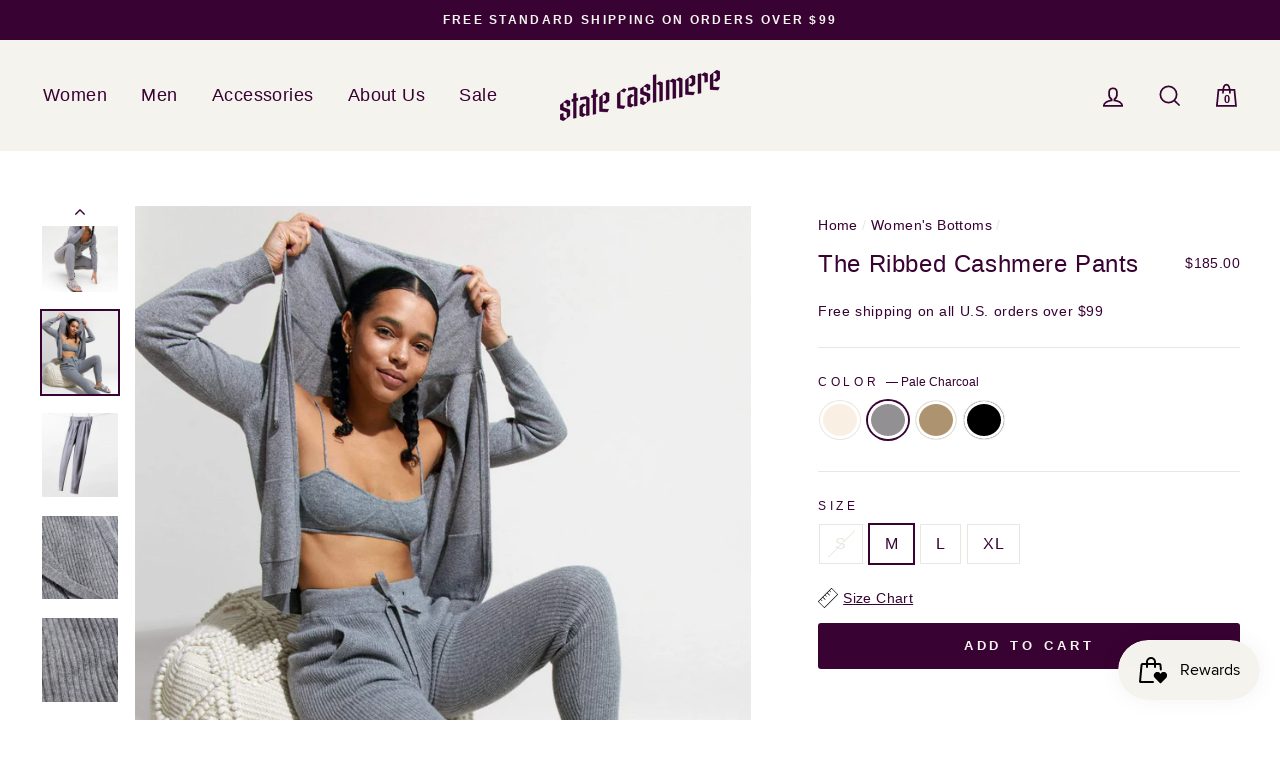

--- FILE ---
content_type: text/html; charset=utf-8
request_url: https://statecashmere.com/collections/women-bottoms/products/copy-of-cashmere-knitted-pants-4
body_size: 34148
content:
<!doctype html>
<html class="no-js" lang="en">
<head>
 <HTML>
<HEAD>
<!-- Anti-flicker snippet (recommended)  -->
<style>.async-hide { opacity: 0 !important} </style>
<script>(function(a,s,y,n,c,h,i,d,e){s.className+=' '+y;h.start=1*new Date;
h.end=i=function(){s.className=s.className.replace(RegExp(' ?'+y),'')};
(a[n]=a[n]||[]).hide=h;setTimeout(function(){i();h.end=null},c);h.timeout=c;
})(window,document.documentElement,'async-hide','dataLayer',40,
{'CONTAINER_ID':true});</script>
<meta name="google-site-verification" content="gfqmecnjTA-Fyb56MVjVHUzJUqVeOzK4sBftlP-41S0" />
<!-- Google Tag Manager -->
<script>(function(w,d,s,l,i){w[l]=w[l]||[];w[l].push({'gtm.start':
new Date().getTime(),event:'gtm.js'});var f=d.getElementsByTagName(s)[0],
j=d.createElement(s),dl=l!='dataLayer'?'&l='+l:'';j.async=true;j.src=
'https://www.googletagmanager.com/gtm.js?id='+i+dl;f.parentNode.insertBefore(j,f);
})(window,document,'script','dataLayer','GTM-N3CZ9NC');</script>
<!-- End Google Tag Manager -->
<script>
window.KiwiSizing = window.KiwiSizing === undefined ? {} : window.KiwiSizing;
KiwiSizing.shop = "state-cashmere.myshopify.com";


KiwiSizing.data = {
  collections: "137434562662,154842595430,262102122598,261825593446,261359992934,154972422246,498036441364,498034737428,156809658470,154670170214,522772447508,137435545702,263073431654,59422146662,260499013734,266313334886",
  tags: "filter: Side Pockets,Home,MCF,w-bottoms,w-lounge,w-matching-set,w-pants,w-style-side-pockets,Women",
  product: "6537129394278",
  vendor: "State Cashmere",
  type: "Pants",
  title: "The Ribbed Cashmere Pants",
  images: ["\/\/statecashmere.com\/cdn\/shop\/products\/st3223_Black_Model_1.jpg?v=1712878797","\/\/statecashmere.com\/cdn\/shop\/products\/st3223_Black_Model_2.jpg?v=1712878797","\/\/statecashmere.com\/cdn\/shop\/products\/st3223_Black_Model_3.jpg?v=1712878797","\/\/statecashmere.com\/cdn\/shop\/products\/st3223_Black_Still_Life.jpg?v=1712878797","\/\/statecashmere.com\/cdn\/shop\/products\/st3223_Black_Detail_1.jpg?v=1712878797","\/\/statecashmere.com\/cdn\/shop\/products\/st3223_Black_Detail_2.jpg?v=1712878797","\/\/statecashmere.com\/cdn\/shop\/products\/st3223_Pale_Charcoal_Model_1.jpg?v=1712878797","\/\/statecashmere.com\/cdn\/shop\/products\/st3223_Pale_Charcoal_Model_2.jpg?v=1712878797","\/\/statecashmere.com\/cdn\/shop\/products\/st3223_Pale_Charcoal_Model_3.jpg?v=1712878797","\/\/statecashmere.com\/cdn\/shop\/products\/st3223_Pale_Charcoal_Still_Life.jpg?v=1712878797","\/\/statecashmere.com\/cdn\/shop\/products\/st3223_Pale_Charcoal_Detail_1.jpg?v=1712878797","\/\/statecashmere.com\/cdn\/shop\/files\/st3223_Pale_Charcoal_Detail_2.jpg?v=1712878797","\/\/statecashmere.com\/cdn\/shop\/products\/st3223_Pale_Charcoal_Detail_3.jpg?v=1712878797","\/\/statecashmere.com\/cdn\/shop\/files\/2_140e8e32-d70f-43f3-a283-cc993d624838.png?v=1712878797","\/\/statecashmere.com\/cdn\/shop\/files\/3_ed91ab71-f614-427c-b59d-832f394ba002.png?v=1712878797","\/\/statecashmere.com\/cdn\/shop\/files\/1_1b429479-d290-4b30-ab6e-e8158ae5fb94.png?v=1712878797","\/\/statecashmere.com\/cdn\/shop\/files\/4_12ae4e00-dd6e-4ec1-b8ce-0a73c916e947.png?v=1712878797","\/\/statecashmere.com\/cdn\/shop\/files\/5_a112b7c6-d767-47e7-8747-69dde8ae3312.png?v=1712878797","\/\/statecashmere.com\/cdn\/shop\/files\/6_4e4ec902-2442-4a45-a979-af25414c3c19.png?v=1712878797","\/\/statecashmere.com\/cdn\/shop\/files\/1_5be86c47-0776-4aa1-b6c6-89db662c7288.png?v=1712878797","\/\/statecashmere.com\/cdn\/shop\/files\/2_519b3352-3c0c-4c2e-b8c4-7e16966381f4.png?v=1712878797","\/\/statecashmere.com\/cdn\/shop\/files\/3_5988fda2-59f8-4e16-a4b5-0c4b19abaafd.png?v=1712878797","\/\/statecashmere.com\/cdn\/shop\/files\/6_79d1767c-7405-4a1f-819c-244b1d43edb0.png?v=1712878797","\/\/statecashmere.com\/cdn\/shop\/files\/4_3c466050-f48e-4624-ac06-ea04f2b7e637.png?v=1712878797","\/\/statecashmere.com\/cdn\/shop\/files\/5_d51d8aee-231d-4127-b4c0-a6efec48f536.png?v=1712878797"],
  options: [{"name":"Color","position":1,"values":["Undyed White","Pale Charcoal","Camel","Black"]},{"name":"Size","position":2,"values":["S","M","L","XL"]}],
  variants: [{"id":39511989256294,"title":"Undyed White \/ S","option1":"Undyed White","option2":"S","option3":null,"sku":"st3223ivorys","requires_shipping":true,"taxable":true,"featured_image":{"id":43936540033300,"product_id":6537129394278,"position":14,"created_at":"2024-01-04T21:16:02-05:00","updated_at":"2024-04-11T19:39:57-04:00","alt":"Undyed White","width":3648,"height":4000,"src":"\/\/statecashmere.com\/cdn\/shop\/files\/2_140e8e32-d70f-43f3-a283-cc993d624838.png?v=1712878797","variant_ids":[39511989256294]},"available":false,"name":"The Ribbed Cashmere Pants - Undyed White \/ S","public_title":"Undyed White \/ S","options":["Undyed White","S"],"price":18500,"weight":450,"compare_at_price":null,"inventory_management":"amazon-mcf","barcode":"B07H87HB9N","featured_media":{"alt":"Undyed White","id":36371127894292,"position":14,"preview_image":{"aspect_ratio":0.912,"height":4000,"width":3648,"src":"\/\/statecashmere.com\/cdn\/shop\/files\/2_140e8e32-d70f-43f3-a283-cc993d624838.png?v=1712878797"}},"requires_selling_plan":false,"selling_plan_allocations":[]},{"id":39511989387366,"title":"Undyed White \/ M","option1":"Undyed White","option2":"M","option3":null,"sku":"st3223ivorym","requires_shipping":true,"taxable":true,"featured_image":{"id":43936540098836,"product_id":6537129394278,"position":16,"created_at":"2024-01-04T21:16:02-05:00","updated_at":"2024-04-11T19:39:57-04:00","alt":"Undyed White","width":3648,"height":4000,"src":"\/\/statecashmere.com\/cdn\/shop\/files\/1_1b429479-d290-4b30-ab6e-e8158ae5fb94.png?v=1712878797","variant_ids":[39511989387366,39511989420134,39511989649510]},"available":false,"name":"The Ribbed Cashmere Pants - Undyed White \/ M","public_title":"Undyed White \/ M","options":["Undyed White","M"],"price":18500,"weight":450,"compare_at_price":null,"inventory_management":"amazon-mcf","barcode":"B07H7W5682","featured_media":{"alt":"Undyed White","id":36371127861524,"position":16,"preview_image":{"aspect_ratio":0.912,"height":4000,"width":3648,"src":"\/\/statecashmere.com\/cdn\/shop\/files\/1_1b429479-d290-4b30-ab6e-e8158ae5fb94.png?v=1712878797"}},"requires_selling_plan":false,"selling_plan_allocations":[]},{"id":39511989420134,"title":"Undyed White \/ L","option1":"Undyed White","option2":"L","option3":null,"sku":"st3223ivoryl","requires_shipping":true,"taxable":true,"featured_image":{"id":43936540098836,"product_id":6537129394278,"position":16,"created_at":"2024-01-04T21:16:02-05:00","updated_at":"2024-04-11T19:39:57-04:00","alt":"Undyed White","width":3648,"height":4000,"src":"\/\/statecashmere.com\/cdn\/shop\/files\/1_1b429479-d290-4b30-ab6e-e8158ae5fb94.png?v=1712878797","variant_ids":[39511989387366,39511989420134,39511989649510]},"available":false,"name":"The Ribbed Cashmere Pants - Undyed White \/ L","public_title":"Undyed White \/ L","options":["Undyed White","L"],"price":18500,"weight":450,"compare_at_price":null,"inventory_management":"amazon-mcf","barcode":"B07H7VJ21P","featured_media":{"alt":"Undyed White","id":36371127861524,"position":16,"preview_image":{"aspect_ratio":0.912,"height":4000,"width":3648,"src":"\/\/statecashmere.com\/cdn\/shop\/files\/1_1b429479-d290-4b30-ab6e-e8158ae5fb94.png?v=1712878797"}},"requires_selling_plan":false,"selling_plan_allocations":[]},{"id":39511989649510,"title":"Undyed White \/ XL","option1":"Undyed White","option2":"XL","option3":null,"sku":"st3223ivoryxl","requires_shipping":true,"taxable":true,"featured_image":{"id":43936540098836,"product_id":6537129394278,"position":16,"created_at":"2024-01-04T21:16:02-05:00","updated_at":"2024-04-11T19:39:57-04:00","alt":"Undyed White","width":3648,"height":4000,"src":"\/\/statecashmere.com\/cdn\/shop\/files\/1_1b429479-d290-4b30-ab6e-e8158ae5fb94.png?v=1712878797","variant_ids":[39511989387366,39511989420134,39511989649510]},"available":false,"name":"The Ribbed Cashmere Pants - Undyed White \/ XL","public_title":"Undyed White \/ XL","options":["Undyed White","XL"],"price":18500,"weight":450,"compare_at_price":null,"inventory_management":"amazon-mcf","barcode":"B07H7VM5KZ","featured_media":{"alt":"Undyed White","id":36371127861524,"position":16,"preview_image":{"aspect_ratio":0.912,"height":4000,"width":3648,"src":"\/\/statecashmere.com\/cdn\/shop\/files\/1_1b429479-d290-4b30-ab6e-e8158ae5fb94.png?v=1712878797"}},"requires_selling_plan":false,"selling_plan_allocations":[]},{"id":39249256153190,"title":"Pale Charcoal \/ S","option1":"Pale Charcoal","option2":"S","option3":null,"sku":"st3223hgreys","requires_shipping":true,"taxable":true,"featured_image":{"id":27936223199334,"product_id":6537129394278,"position":7,"created_at":"2021-02-26T20:39:20-05:00","updated_at":"2024-04-11T19:39:57-04:00","alt":"Pale Charcoal","width":2160,"height":2370,"src":"\/\/statecashmere.com\/cdn\/shop\/products\/st3223_Pale_Charcoal_Model_1.jpg?v=1712878797","variant_ids":[39249256153190]},"available":false,"name":"The Ribbed Cashmere Pants - Pale Charcoal \/ S","public_title":"Pale Charcoal \/ S","options":["Pale Charcoal","S"],"price":18500,"weight":450,"compare_at_price":null,"inventory_management":"amazon-mcf","barcode":"B07H7XFCHX","featured_media":{"alt":"Pale Charcoal","id":20170910367846,"position":7,"preview_image":{"aspect_ratio":0.911,"height":2370,"width":2160,"src":"\/\/statecashmere.com\/cdn\/shop\/products\/st3223_Pale_Charcoal_Model_1.jpg?v=1712878797"}},"requires_selling_plan":false,"selling_plan_allocations":[]},{"id":39249256185958,"title":"Pale Charcoal \/ M","option1":"Pale Charcoal","option2":"M","option3":null,"sku":"st3223hgreym","requires_shipping":true,"taxable":true,"featured_image":{"id":27936223035494,"product_id":6537129394278,"position":9,"created_at":"2021-02-26T20:39:20-05:00","updated_at":"2024-04-11T19:39:57-04:00","alt":"Pale Charcoal","width":2160,"height":2370,"src":"\/\/statecashmere.com\/cdn\/shop\/products\/st3223_Pale_Charcoal_Model_3.jpg?v=1712878797","variant_ids":[39249256185958,39249256218726,39249256251494]},"available":true,"name":"The Ribbed Cashmere Pants - Pale Charcoal \/ M","public_title":"Pale Charcoal \/ M","options":["Pale Charcoal","M"],"price":18500,"weight":450,"compare_at_price":null,"inventory_management":"amazon-mcf","barcode":"B07H7VRW89","featured_media":{"alt":"Pale Charcoal","id":20170910433382,"position":9,"preview_image":{"aspect_ratio":0.911,"height":2370,"width":2160,"src":"\/\/statecashmere.com\/cdn\/shop\/products\/st3223_Pale_Charcoal_Model_3.jpg?v=1712878797"}},"requires_selling_plan":false,"selling_plan_allocations":[]},{"id":39249256218726,"title":"Pale Charcoal \/ L","option1":"Pale Charcoal","option2":"L","option3":null,"sku":"st3223hgreyl","requires_shipping":true,"taxable":true,"featured_image":{"id":27936223035494,"product_id":6537129394278,"position":9,"created_at":"2021-02-26T20:39:20-05:00","updated_at":"2024-04-11T19:39:57-04:00","alt":"Pale Charcoal","width":2160,"height":2370,"src":"\/\/statecashmere.com\/cdn\/shop\/products\/st3223_Pale_Charcoal_Model_3.jpg?v=1712878797","variant_ids":[39249256185958,39249256218726,39249256251494]},"available":true,"name":"The Ribbed Cashmere Pants - Pale Charcoal \/ L","public_title":"Pale Charcoal \/ L","options":["Pale Charcoal","L"],"price":18500,"weight":450,"compare_at_price":null,"inventory_management":"amazon-mcf","barcode":"B07H7VDVTW","featured_media":{"alt":"Pale Charcoal","id":20170910433382,"position":9,"preview_image":{"aspect_ratio":0.911,"height":2370,"width":2160,"src":"\/\/statecashmere.com\/cdn\/shop\/products\/st3223_Pale_Charcoal_Model_3.jpg?v=1712878797"}},"requires_selling_plan":false,"selling_plan_allocations":[]},{"id":39249256251494,"title":"Pale Charcoal \/ XL","option1":"Pale Charcoal","option2":"XL","option3":null,"sku":"st3223hgreyxl","requires_shipping":true,"taxable":true,"featured_image":{"id":27936223035494,"product_id":6537129394278,"position":9,"created_at":"2021-02-26T20:39:20-05:00","updated_at":"2024-04-11T19:39:57-04:00","alt":"Pale Charcoal","width":2160,"height":2370,"src":"\/\/statecashmere.com\/cdn\/shop\/products\/st3223_Pale_Charcoal_Model_3.jpg?v=1712878797","variant_ids":[39249256185958,39249256218726,39249256251494]},"available":true,"name":"The Ribbed Cashmere Pants - Pale Charcoal \/ XL","public_title":"Pale Charcoal \/ XL","options":["Pale Charcoal","XL"],"price":18500,"weight":450,"compare_at_price":null,"inventory_management":"amazon-mcf","barcode":"B07H7VXTK9","featured_media":{"alt":"Pale Charcoal","id":20170910433382,"position":9,"preview_image":{"aspect_ratio":0.911,"height":2370,"width":2160,"src":"\/\/statecashmere.com\/cdn\/shop\/products\/st3223_Pale_Charcoal_Model_3.jpg?v=1712878797"}},"requires_selling_plan":false,"selling_plan_allocations":[]},{"id":47453327917332,"title":"Camel \/ S","option1":"Camel","option2":"S","option3":null,"sku":"st3223cammellos","requires_shipping":true,"taxable":true,"featured_image":{"id":43936561758484,"product_id":6537129394278,"position":20,"created_at":"2024-01-04T21:19:34-05:00","updated_at":"2024-04-11T19:39:57-04:00","alt":"Camel","width":3648,"height":4000,"src":"\/\/statecashmere.com\/cdn\/shop\/files\/1_5be86c47-0776-4aa1-b6c6-89db662c7288.png?v=1712878797","variant_ids":[47453327917332,47453327950100,47453327982868,47453328015636]},"available":false,"name":"The Ribbed Cashmere Pants - Camel \/ S","public_title":"Camel \/ S","options":["Camel","S"],"price":18500,"weight":450,"compare_at_price":null,"inventory_management":"amazon-mcf","barcode":"B07H7VW9T9","featured_media":{"alt":"Camel","id":36371149455636,"position":20,"preview_image":{"aspect_ratio":0.912,"height":4000,"width":3648,"src":"\/\/statecashmere.com\/cdn\/shop\/files\/1_5be86c47-0776-4aa1-b6c6-89db662c7288.png?v=1712878797"}},"requires_selling_plan":false,"selling_plan_allocations":[]},{"id":47453327950100,"title":"Camel \/ M","option1":"Camel","option2":"M","option3":null,"sku":"st3223cammellom","requires_shipping":true,"taxable":true,"featured_image":{"id":43936561758484,"product_id":6537129394278,"position":20,"created_at":"2024-01-04T21:19:34-05:00","updated_at":"2024-04-11T19:39:57-04:00","alt":"Camel","width":3648,"height":4000,"src":"\/\/statecashmere.com\/cdn\/shop\/files\/1_5be86c47-0776-4aa1-b6c6-89db662c7288.png?v=1712878797","variant_ids":[47453327917332,47453327950100,47453327982868,47453328015636]},"available":false,"name":"The Ribbed Cashmere Pants - Camel \/ M","public_title":"Camel \/ M","options":["Camel","M"],"price":18500,"weight":450,"compare_at_price":null,"inventory_management":"amazon-mcf","barcode":"B07H7XFN9G","featured_media":{"alt":"Camel","id":36371149455636,"position":20,"preview_image":{"aspect_ratio":0.912,"height":4000,"width":3648,"src":"\/\/statecashmere.com\/cdn\/shop\/files\/1_5be86c47-0776-4aa1-b6c6-89db662c7288.png?v=1712878797"}},"requires_selling_plan":false,"selling_plan_allocations":[]},{"id":47453327982868,"title":"Camel \/ L","option1":"Camel","option2":"L","option3":null,"sku":"st3223cammellol","requires_shipping":true,"taxable":true,"featured_image":{"id":43936561758484,"product_id":6537129394278,"position":20,"created_at":"2024-01-04T21:19:34-05:00","updated_at":"2024-04-11T19:39:57-04:00","alt":"Camel","width":3648,"height":4000,"src":"\/\/statecashmere.com\/cdn\/shop\/files\/1_5be86c47-0776-4aa1-b6c6-89db662c7288.png?v=1712878797","variant_ids":[47453327917332,47453327950100,47453327982868,47453328015636]},"available":false,"name":"The Ribbed Cashmere Pants - Camel \/ L","public_title":"Camel \/ L","options":["Camel","L"],"price":18500,"weight":450,"compare_at_price":null,"inventory_management":"amazon-mcf","barcode":"B07H7WD361","featured_media":{"alt":"Camel","id":36371149455636,"position":20,"preview_image":{"aspect_ratio":0.912,"height":4000,"width":3648,"src":"\/\/statecashmere.com\/cdn\/shop\/files\/1_5be86c47-0776-4aa1-b6c6-89db662c7288.png?v=1712878797"}},"requires_selling_plan":false,"selling_plan_allocations":[]},{"id":47453328015636,"title":"Camel \/ XL","option1":"Camel","option2":"XL","option3":null,"sku":"st3223cammelloxl","requires_shipping":true,"taxable":true,"featured_image":{"id":43936561758484,"product_id":6537129394278,"position":20,"created_at":"2024-01-04T21:19:34-05:00","updated_at":"2024-04-11T19:39:57-04:00","alt":"Camel","width":3648,"height":4000,"src":"\/\/statecashmere.com\/cdn\/shop\/files\/1_5be86c47-0776-4aa1-b6c6-89db662c7288.png?v=1712878797","variant_ids":[47453327917332,47453327950100,47453327982868,47453328015636]},"available":false,"name":"The Ribbed Cashmere Pants - Camel \/ XL","public_title":"Camel \/ XL","options":["Camel","XL"],"price":18500,"weight":450,"compare_at_price":null,"inventory_management":"amazon-mcf","barcode":"B07H7V66PN","featured_media":{"alt":"Camel","id":36371149455636,"position":20,"preview_image":{"aspect_ratio":0.912,"height":4000,"width":3648,"src":"\/\/statecashmere.com\/cdn\/shop\/files\/1_5be86c47-0776-4aa1-b6c6-89db662c7288.png?v=1712878797"}},"requires_selling_plan":false,"selling_plan_allocations":[]},{"id":39249255858278,"title":"Black \/ S","option1":"Black","option2":"S","option3":null,"sku":"st3223blacks","requires_shipping":true,"taxable":true,"featured_image":{"id":27936220348518,"product_id":6537129394278,"position":1,"created_at":"2021-02-26T20:37:10-05:00","updated_at":"2024-04-11T19:39:57-04:00","alt":"Black","width":2160,"height":2370,"src":"\/\/statecashmere.com\/cdn\/shop\/products\/st3223_Black_Model_1.jpg?v=1712878797","variant_ids":[39249255858278,39249255891046,39249255923814,39249255989350]},"available":true,"name":"The Ribbed Cashmere Pants - Black \/ S","public_title":"Black \/ S","options":["Black","S"],"price":18500,"weight":450,"compare_at_price":null,"inventory_management":"amazon-mcf","barcode":"B07H7T74VY","featured_media":{"alt":"Black","id":20170907385958,"position":1,"preview_image":{"aspect_ratio":0.911,"height":2370,"width":2160,"src":"\/\/statecashmere.com\/cdn\/shop\/products\/st3223_Black_Model_1.jpg?v=1712878797"}},"requires_selling_plan":false,"selling_plan_allocations":[]},{"id":39249255891046,"title":"Black \/ M","option1":"Black","option2":"M","option3":null,"sku":"st3223blackm","requires_shipping":true,"taxable":true,"featured_image":{"id":27936220348518,"product_id":6537129394278,"position":1,"created_at":"2021-02-26T20:37:10-05:00","updated_at":"2024-04-11T19:39:57-04:00","alt":"Black","width":2160,"height":2370,"src":"\/\/statecashmere.com\/cdn\/shop\/products\/st3223_Black_Model_1.jpg?v=1712878797","variant_ids":[39249255858278,39249255891046,39249255923814,39249255989350]},"available":true,"name":"The Ribbed Cashmere Pants - Black \/ M","public_title":"Black \/ M","options":["Black","M"],"price":18500,"weight":450,"compare_at_price":null,"inventory_management":"amazon-mcf","barcode":"B07H7XTCL9","featured_media":{"alt":"Black","id":20170907385958,"position":1,"preview_image":{"aspect_ratio":0.911,"height":2370,"width":2160,"src":"\/\/statecashmere.com\/cdn\/shop\/products\/st3223_Black_Model_1.jpg?v=1712878797"}},"requires_selling_plan":false,"selling_plan_allocations":[]},{"id":39249255923814,"title":"Black \/ L","option1":"Black","option2":"L","option3":null,"sku":"st3223blackl","requires_shipping":true,"taxable":true,"featured_image":{"id":27936220348518,"product_id":6537129394278,"position":1,"created_at":"2021-02-26T20:37:10-05:00","updated_at":"2024-04-11T19:39:57-04:00","alt":"Black","width":2160,"height":2370,"src":"\/\/statecashmere.com\/cdn\/shop\/products\/st3223_Black_Model_1.jpg?v=1712878797","variant_ids":[39249255858278,39249255891046,39249255923814,39249255989350]},"available":true,"name":"The Ribbed Cashmere Pants - Black \/ L","public_title":"Black \/ L","options":["Black","L"],"price":18500,"weight":450,"compare_at_price":null,"inventory_management":"amazon-mcf","barcode":"B07H7W1VKV","featured_media":{"alt":"Black","id":20170907385958,"position":1,"preview_image":{"aspect_ratio":0.911,"height":2370,"width":2160,"src":"\/\/statecashmere.com\/cdn\/shop\/products\/st3223_Black_Model_1.jpg?v=1712878797"}},"requires_selling_plan":false,"selling_plan_allocations":[]},{"id":39249255989350,"title":"Black \/ XL","option1":"Black","option2":"XL","option3":null,"sku":"st3223blackxl","requires_shipping":true,"taxable":true,"featured_image":{"id":27936220348518,"product_id":6537129394278,"position":1,"created_at":"2021-02-26T20:37:10-05:00","updated_at":"2024-04-11T19:39:57-04:00","alt":"Black","width":2160,"height":2370,"src":"\/\/statecashmere.com\/cdn\/shop\/products\/st3223_Black_Model_1.jpg?v=1712878797","variant_ids":[39249255858278,39249255891046,39249255923814,39249255989350]},"available":false,"name":"The Ribbed Cashmere Pants - Black \/ XL","public_title":"Black \/ XL","options":["Black","XL"],"price":18500,"weight":450,"compare_at_price":null,"inventory_management":"amazon-mcf","barcode":"B07H7VYF95","featured_media":{"alt":"Black","id":20170907385958,"position":1,"preview_image":{"aspect_ratio":0.911,"height":2370,"width":2160,"src":"\/\/statecashmere.com\/cdn\/shop\/products\/st3223_Black_Model_1.jpg?v=1712878797"}},"requires_selling_plan":false,"selling_plan_allocations":[]}],
};

</script>
  <meta charset="utf-8">
  <meta http-equiv="X-UA-Compatible" content="IE=edge,chrome=1">
  <meta name="viewport" content="width=device-width,initial-scale=1">
  <meta name="theme-color" content="#380233">
  <link rel="canonical" href="https://statecashmere.com/products/copy-of-cashmere-knitted-pants-4">
  <meta name="format-detection" content="telephone=no"><link rel="shortcut icon" href="//statecashmere.com/cdn/shop/files/Favicon_32x32.jpg?v=1738711365" type="image/png" />
  <title>The Ribbed Cashmere Pants
&ndash; State Cashmere
</title><meta name="description" content="100% Inner Mongolian CashmereIndulge in ultimate comfort with our Ribbed Cashmere Pants. Designed for both loungewear and casual chic looks, these pants feature an adjustable drawstring waist, ensuring a customized fit that flatters every body type.Whether you’re enjoying a cozy night in or stepping out in style, these"><meta property="og:site_name" content="State Cashmere">
  <meta property="og:url" content="https://statecashmere.com/products/copy-of-cashmere-knitted-pants-4">
  <meta property="og:title" content="The Ribbed Cashmere Pants">
  <meta property="og:type" content="product">
  <meta property="og:description" content="100% Inner Mongolian CashmereIndulge in ultimate comfort with our Ribbed Cashmere Pants. Designed for both loungewear and casual chic looks, these pants feature an adjustable drawstring waist, ensuring a customized fit that flatters every body type.Whether you’re enjoying a cozy night in or stepping out in style, these"><meta property="og:image" content="http://statecashmere.com/cdn/shop/products/st3223_Black_Model_1_1200x1200.jpg?v=1712878797"><meta property="og:image" content="http://statecashmere.com/cdn/shop/products/st3223_Black_Model_2_1200x1200.jpg?v=1712878797"><meta property="og:image" content="http://statecashmere.com/cdn/shop/products/st3223_Black_Model_3_1200x1200.jpg?v=1712878797">
  <meta property="og:image:secure_url" content="https://statecashmere.com/cdn/shop/products/st3223_Black_Model_1_1200x1200.jpg?v=1712878797"><meta property="og:image:secure_url" content="https://statecashmere.com/cdn/shop/products/st3223_Black_Model_2_1200x1200.jpg?v=1712878797"><meta property="og:image:secure_url" content="https://statecashmere.com/cdn/shop/products/st3223_Black_Model_3_1200x1200.jpg?v=1712878797">
  <meta name="twitter:site" content="@">
  <meta name="twitter:card" content="summary_large_image">
  <meta name="twitter:title" content="The Ribbed Cashmere Pants">
  <meta name="twitter:description" content="100% Inner Mongolian CashmereIndulge in ultimate comfort with our Ribbed Cashmere Pants. Designed for both loungewear and casual chic looks, these pants feature an adjustable drawstring waist, ensuring a customized fit that flatters every body type.Whether you’re enjoying a cozy night in or stepping out in style, these">


  <style data-shopify>
  @font-face {
  font-family: Arimo;
  font-weight: 400;
  font-style: normal;
  src: url("//statecashmere.com/cdn/fonts/arimo/arimo_n4.a7efb558ca22d2002248bbe6f302a98edee38e35.woff2") format("woff2"),
       url("//statecashmere.com/cdn/fonts/arimo/arimo_n4.0da809f7d1d5ede2a73be7094ac00741efdb6387.woff") format("woff");
}

  @font-face {
  font-family: Arimo;
  font-weight: 400;
  font-style: normal;
  src: url("//statecashmere.com/cdn/fonts/arimo/arimo_n4.a7efb558ca22d2002248bbe6f302a98edee38e35.woff2") format("woff2"),
       url("//statecashmere.com/cdn/fonts/arimo/arimo_n4.0da809f7d1d5ede2a73be7094ac00741efdb6387.woff") format("woff");
}


  @font-face {
  font-family: Arimo;
  font-weight: 600;
  font-style: normal;
  src: url("//statecashmere.com/cdn/fonts/arimo/arimo_n6.9c18b0befd86597f319b7d7f925727d04c262b32.woff2") format("woff2"),
       url("//statecashmere.com/cdn/fonts/arimo/arimo_n6.422bf6679b81a8bfb1b25d19299a53688390c2b9.woff") format("woff");
}

  @font-face {
  font-family: Arimo;
  font-weight: 400;
  font-style: italic;
  src: url("//statecashmere.com/cdn/fonts/arimo/arimo_i4.438ddb21a1b98c7230698d70dc1a21df235701b2.woff2") format("woff2"),
       url("//statecashmere.com/cdn/fonts/arimo/arimo_i4.0e1908a0dc1ec32fabb5a03a0c9ee2083f82e3d7.woff") format("woff");
}

  @font-face {
  font-family: Arimo;
  font-weight: 600;
  font-style: italic;
  src: url("//statecashmere.com/cdn/fonts/arimo/arimo_i6.f0bf3dae51f72fa5b2cefdfe865a6fbb7701a14c.woff2") format("woff2"),
       url("//statecashmere.com/cdn/fonts/arimo/arimo_i6.3489f579170784cd222ed21c14f1e8f1a3c0d044.woff") format("woff");
}

</style>

  <link href="//statecashmere.com/cdn/shop/t/82/assets/theme.scss.css?v=95415070197245341391635189300" rel="stylesheet" type="text/css" media="all" />
  <style data-shopify>
    .collection-item__title {
      font-size: 19.2px;
    }

    @media screen and (min-width: 769px) {
      .collection-item__title {
        font-size: 24px;
      }
    }
  </style>

  
    
  
    
  
    
  
    
  
    
  
    
  
    
  
    
  
    
  
    
  
    
  
    
  
    
  
    
  
    
  
    
  
    
  
    
  
    
  
    
  
    
  
    
  
    
  
    
  
    
  
    
  
    
  
    
  
    
  
    
  
    
  
    
  
    
  
    
  
    
  
    
  
    
  
    
  
    
  
    
  
    
  
    
  
    
  
    
  
    
  
    
  
    
  
    
  
    
  
    
  
    
  
    
  
    
  
    
  
    
  
    
  
    
  
    
  
    
  
    
  
    
  
    
  
    
  
  <script>
    document.documentElement.className = document.documentElement.className.replace('no-js', 'js');

    window.theme = window.theme || {};
    theme.strings = {
      addToCart: "Add to cart",
      soldOut: "Sold Out",
      unavailable: "Unavailable",
      stockLabel: "Only [count] items in stock!",
      willNotShipUntil: "Will not ship until [date]",
      willBeInStockAfter: "Will be in stock after [date]",
      waitingForStock: "Inventory on the way",
      savePrice: "Save [saved_amount]",
      cartEmpty: "Your cart is currently empty.",
      cartCollectionText: "Check out the most popular products.",
      cartTermsConfirmation: "You must agree with the terms and conditions of sales to check out",
      cartItemCount: 0,
      cartCollection: null
    };
    theme.settings = {
      dynamicVariantsEnable: true,
      dynamicVariantType: "button",
      cartType: "drawer",
      moneyFormat: "${{amount}}",
      saveType: "dollar",
      recentlyViewedEnabled: false,
      predictiveSearch: true,
      predictiveSearchType: "product,page",
      inventoryThreshold: 0,
      quickView: false,
      themeName: 'Impulse',
      themeVersion: "3.0.4",
      freeShipAmount: "99"
    };
  </script>

  <script>window.performance && window.performance.mark && window.performance.mark('shopify.content_for_header.start');</script><meta name="google-site-verification" content="mnbStxsYJ1v3sNMW6JahhQ2SGX8kTLRlO-AfujJNKfw">
<meta name="google-site-verification" content="_VrrQf-5vCOXgTqKcaNYA99B8KRZPrkCjbU1oAJ64MM">
<meta id="shopify-digital-wallet" name="shopify-digital-wallet" content="/26181606/digital_wallets/dialog">
<meta name="shopify-checkout-api-token" content="9ba31d00f15fec4dfa216e989b5d4694">
<meta id="in-context-paypal-metadata" data-shop-id="26181606" data-venmo-supported="false" data-environment="production" data-locale="en_US" data-paypal-v4="true" data-currency="USD">
<link rel="alternate" type="application/json+oembed" href="https://statecashmere.com/products/copy-of-cashmere-knitted-pants-4.oembed">
<script async="async" src="/checkouts/internal/preloads.js?locale=en-US"></script>
<link rel="preconnect" href="https://shop.app" crossorigin="anonymous">
<script async="async" src="https://shop.app/checkouts/internal/preloads.js?locale=en-US&shop_id=26181606" crossorigin="anonymous"></script>
<script id="apple-pay-shop-capabilities" type="application/json">{"shopId":26181606,"countryCode":"US","currencyCode":"USD","merchantCapabilities":["supports3DS"],"merchantId":"gid:\/\/shopify\/Shop\/26181606","merchantName":"State Cashmere","requiredBillingContactFields":["postalAddress","email","phone"],"requiredShippingContactFields":["postalAddress","email","phone"],"shippingType":"shipping","supportedNetworks":["visa","masterCard","amex","discover","elo","jcb"],"total":{"type":"pending","label":"State Cashmere","amount":"1.00"},"shopifyPaymentsEnabled":true,"supportsSubscriptions":true}</script>
<script id="shopify-features" type="application/json">{"accessToken":"9ba31d00f15fec4dfa216e989b5d4694","betas":["rich-media-storefront-analytics"],"domain":"statecashmere.com","predictiveSearch":true,"shopId":26181606,"locale":"en"}</script>
<script>var Shopify = Shopify || {};
Shopify.shop = "state-cashmere.myshopify.com";
Shopify.locale = "en";
Shopify.currency = {"active":"USD","rate":"1.0"};
Shopify.country = "US";
Shopify.theme = {"name":"Impulse-6th-dynamically-block-off","id":81982881894,"schema_name":"Impulse","schema_version":"3.0.4","theme_store_id":857,"role":"main"};
Shopify.theme.handle = "null";
Shopify.theme.style = {"id":null,"handle":null};
Shopify.cdnHost = "statecashmere.com/cdn";
Shopify.routes = Shopify.routes || {};
Shopify.routes.root = "/";</script>
<script type="module">!function(o){(o.Shopify=o.Shopify||{}).modules=!0}(window);</script>
<script>!function(o){function n(){var o=[];function n(){o.push(Array.prototype.slice.apply(arguments))}return n.q=o,n}var t=o.Shopify=o.Shopify||{};t.loadFeatures=n(),t.autoloadFeatures=n()}(window);</script>
<script>
  window.ShopifyPay = window.ShopifyPay || {};
  window.ShopifyPay.apiHost = "shop.app\/pay";
  window.ShopifyPay.redirectState = null;
</script>
<script id="shop-js-analytics" type="application/json">{"pageType":"product"}</script>
<script defer="defer" async type="module" src="//statecashmere.com/cdn/shopifycloud/shop-js/modules/v2/client.init-shop-cart-sync_C5BV16lS.en.esm.js"></script>
<script defer="defer" async type="module" src="//statecashmere.com/cdn/shopifycloud/shop-js/modules/v2/chunk.common_CygWptCX.esm.js"></script>
<script type="module">
  await import("//statecashmere.com/cdn/shopifycloud/shop-js/modules/v2/client.init-shop-cart-sync_C5BV16lS.en.esm.js");
await import("//statecashmere.com/cdn/shopifycloud/shop-js/modules/v2/chunk.common_CygWptCX.esm.js");

  window.Shopify.SignInWithShop?.initShopCartSync?.({"fedCMEnabled":true,"windoidEnabled":true});

</script>
<script>
  window.Shopify = window.Shopify || {};
  if (!window.Shopify.featureAssets) window.Shopify.featureAssets = {};
  window.Shopify.featureAssets['shop-js'] = {"shop-cart-sync":["modules/v2/client.shop-cart-sync_ZFArdW7E.en.esm.js","modules/v2/chunk.common_CygWptCX.esm.js"],"init-fed-cm":["modules/v2/client.init-fed-cm_CmiC4vf6.en.esm.js","modules/v2/chunk.common_CygWptCX.esm.js"],"shop-button":["modules/v2/client.shop-button_tlx5R9nI.en.esm.js","modules/v2/chunk.common_CygWptCX.esm.js"],"shop-cash-offers":["modules/v2/client.shop-cash-offers_DOA2yAJr.en.esm.js","modules/v2/chunk.common_CygWptCX.esm.js","modules/v2/chunk.modal_D71HUcav.esm.js"],"init-windoid":["modules/v2/client.init-windoid_sURxWdc1.en.esm.js","modules/v2/chunk.common_CygWptCX.esm.js"],"shop-toast-manager":["modules/v2/client.shop-toast-manager_ClPi3nE9.en.esm.js","modules/v2/chunk.common_CygWptCX.esm.js"],"init-shop-email-lookup-coordinator":["modules/v2/client.init-shop-email-lookup-coordinator_B8hsDcYM.en.esm.js","modules/v2/chunk.common_CygWptCX.esm.js"],"init-shop-cart-sync":["modules/v2/client.init-shop-cart-sync_C5BV16lS.en.esm.js","modules/v2/chunk.common_CygWptCX.esm.js"],"avatar":["modules/v2/client.avatar_BTnouDA3.en.esm.js"],"pay-button":["modules/v2/client.pay-button_FdsNuTd3.en.esm.js","modules/v2/chunk.common_CygWptCX.esm.js"],"init-customer-accounts":["modules/v2/client.init-customer-accounts_DxDtT_ad.en.esm.js","modules/v2/client.shop-login-button_C5VAVYt1.en.esm.js","modules/v2/chunk.common_CygWptCX.esm.js","modules/v2/chunk.modal_D71HUcav.esm.js"],"init-shop-for-new-customer-accounts":["modules/v2/client.init-shop-for-new-customer-accounts_ChsxoAhi.en.esm.js","modules/v2/client.shop-login-button_C5VAVYt1.en.esm.js","modules/v2/chunk.common_CygWptCX.esm.js","modules/v2/chunk.modal_D71HUcav.esm.js"],"shop-login-button":["modules/v2/client.shop-login-button_C5VAVYt1.en.esm.js","modules/v2/chunk.common_CygWptCX.esm.js","modules/v2/chunk.modal_D71HUcav.esm.js"],"init-customer-accounts-sign-up":["modules/v2/client.init-customer-accounts-sign-up_CPSyQ0Tj.en.esm.js","modules/v2/client.shop-login-button_C5VAVYt1.en.esm.js","modules/v2/chunk.common_CygWptCX.esm.js","modules/v2/chunk.modal_D71HUcav.esm.js"],"shop-follow-button":["modules/v2/client.shop-follow-button_Cva4Ekp9.en.esm.js","modules/v2/chunk.common_CygWptCX.esm.js","modules/v2/chunk.modal_D71HUcav.esm.js"],"checkout-modal":["modules/v2/client.checkout-modal_BPM8l0SH.en.esm.js","modules/v2/chunk.common_CygWptCX.esm.js","modules/v2/chunk.modal_D71HUcav.esm.js"],"lead-capture":["modules/v2/client.lead-capture_Bi8yE_yS.en.esm.js","modules/v2/chunk.common_CygWptCX.esm.js","modules/v2/chunk.modal_D71HUcav.esm.js"],"shop-login":["modules/v2/client.shop-login_D6lNrXab.en.esm.js","modules/v2/chunk.common_CygWptCX.esm.js","modules/v2/chunk.modal_D71HUcav.esm.js"],"payment-terms":["modules/v2/client.payment-terms_CZxnsJam.en.esm.js","modules/v2/chunk.common_CygWptCX.esm.js","modules/v2/chunk.modal_D71HUcav.esm.js"]};
</script>
<script>(function() {
  var isLoaded = false;
  function asyncLoad() {
    if (isLoaded) return;
    isLoaded = true;
    var urls = ["https:\/\/app.kiwisizing.com\/web\/js\/dist\/kiwiSizing\/plugin\/SizingPlugin.prod.js?v=330\u0026shop=state-cashmere.myshopify.com","https:\/\/ecommplugins-scripts.trustpilot.com\/v2.1\/js\/header.min.js?settings=eyJrZXkiOiJhaDZGcEVMVmdwYnNKSXBUIiwicyI6InNrdSJ9\u0026shop=state-cashmere.myshopify.com","https:\/\/ecommplugins-trustboxsettings.trustpilot.com\/state-cashmere.myshopify.com.js?settings=1713467932928\u0026shop=state-cashmere.myshopify.com","https:\/\/widget.trustpilot.com\/bootstrap\/v5\/tp.widget.sync.bootstrap.min.js?shop=state-cashmere.myshopify.com","https:\/\/static.klaviyo.com\/onsite\/js\/klaviyo.js?company_id=Qe76ve\u0026shop=state-cashmere.myshopify.com","https:\/\/cjshpfy.cjpowered.com\/getPluginJS?shop=state-cashmere.myshopify.com","https:\/\/static.klaviyo.com\/onsite\/js\/klaviyo.js?company_id=VxywAF\u0026shop=state-cashmere.myshopify.com","https:\/\/emotivecdn.io\/emotive-popup\/popup.js?brand=665\u0026api=https:\/\/www.emotiveapp.co\/\u0026shop=state-cashmere.myshopify.com","\/\/loader.wisepops.com\/get-loader.js?v=1\u0026site=fNQyowCqQp\u0026shop=state-cashmere.myshopify.com","\/\/cdn.shopify.com\/proxy\/a5b8b0cf4424275fa0c4e5bbd2552589d63609e4480ccadedfd2e8e5301be768\/api.goaffpro.com\/loader.js?shop=state-cashmere.myshopify.com\u0026sp-cache-control=cHVibGljLCBtYXgtYWdlPTkwMA"];
    for (var i = 0; i < urls.length; i++) {
      var s = document.createElement('script');
      s.type = 'text/javascript';
      s.async = true;
      s.src = urls[i];
      var x = document.getElementsByTagName('script')[0];
      x.parentNode.insertBefore(s, x);
    }
  };
  if(window.attachEvent) {
    window.attachEvent('onload', asyncLoad);
  } else {
    window.addEventListener('load', asyncLoad, false);
  }
})();</script>
<script id="__st">var __st={"a":26181606,"offset":-18000,"reqid":"4830d43e-1729-47ed-b84a-7f260b3f14e0-1768746709","pageurl":"statecashmere.com\/collections\/women-bottoms\/products\/copy-of-cashmere-knitted-pants-4","u":"86a3d5f41825","p":"product","rtyp":"product","rid":6537129394278};</script>
<script>window.ShopifyPaypalV4VisibilityTracking = true;</script>
<script id="captcha-bootstrap">!function(){'use strict';const t='contact',e='account',n='new_comment',o=[[t,t],['blogs',n],['comments',n],[t,'customer']],c=[[e,'customer_login'],[e,'guest_login'],[e,'recover_customer_password'],[e,'create_customer']],r=t=>t.map((([t,e])=>`form[action*='/${t}']:not([data-nocaptcha='true']) input[name='form_type'][value='${e}']`)).join(','),a=t=>()=>t?[...document.querySelectorAll(t)].map((t=>t.form)):[];function s(){const t=[...o],e=r(t);return a(e)}const i='password',u='form_key',d=['recaptcha-v3-token','g-recaptcha-response','h-captcha-response',i],f=()=>{try{return window.sessionStorage}catch{return}},m='__shopify_v',_=t=>t.elements[u];function p(t,e,n=!1){try{const o=window.sessionStorage,c=JSON.parse(o.getItem(e)),{data:r}=function(t){const{data:e,action:n}=t;return t[m]||n?{data:e,action:n}:{data:t,action:n}}(c);for(const[e,n]of Object.entries(r))t.elements[e]&&(t.elements[e].value=n);n&&o.removeItem(e)}catch(o){console.error('form repopulation failed',{error:o})}}const l='form_type',E='cptcha';function T(t){t.dataset[E]=!0}const w=window,h=w.document,L='Shopify',v='ce_forms',y='captcha';let A=!1;((t,e)=>{const n=(g='f06e6c50-85a8-45c8-87d0-21a2b65856fe',I='https://cdn.shopify.com/shopifycloud/storefront-forms-hcaptcha/ce_storefront_forms_captcha_hcaptcha.v1.5.2.iife.js',D={infoText:'Protected by hCaptcha',privacyText:'Privacy',termsText:'Terms'},(t,e,n)=>{const o=w[L][v],c=o.bindForm;if(c)return c(t,g,e,D).then(n);var r;o.q.push([[t,g,e,D],n]),r=I,A||(h.body.append(Object.assign(h.createElement('script'),{id:'captcha-provider',async:!0,src:r})),A=!0)});var g,I,D;w[L]=w[L]||{},w[L][v]=w[L][v]||{},w[L][v].q=[],w[L][y]=w[L][y]||{},w[L][y].protect=function(t,e){n(t,void 0,e),T(t)},Object.freeze(w[L][y]),function(t,e,n,w,h,L){const[v,y,A,g]=function(t,e,n){const i=e?o:[],u=t?c:[],d=[...i,...u],f=r(d),m=r(i),_=r(d.filter((([t,e])=>n.includes(e))));return[a(f),a(m),a(_),s()]}(w,h,L),I=t=>{const e=t.target;return e instanceof HTMLFormElement?e:e&&e.form},D=t=>v().includes(t);t.addEventListener('submit',(t=>{const e=I(t);if(!e)return;const n=D(e)&&!e.dataset.hcaptchaBound&&!e.dataset.recaptchaBound,o=_(e),c=g().includes(e)&&(!o||!o.value);(n||c)&&t.preventDefault(),c&&!n&&(function(t){try{if(!f())return;!function(t){const e=f();if(!e)return;const n=_(t);if(!n)return;const o=n.value;o&&e.removeItem(o)}(t);const e=Array.from(Array(32),(()=>Math.random().toString(36)[2])).join('');!function(t,e){_(t)||t.append(Object.assign(document.createElement('input'),{type:'hidden',name:u})),t.elements[u].value=e}(t,e),function(t,e){const n=f();if(!n)return;const o=[...t.querySelectorAll(`input[type='${i}']`)].map((({name:t})=>t)),c=[...d,...o],r={};for(const[a,s]of new FormData(t).entries())c.includes(a)||(r[a]=s);n.setItem(e,JSON.stringify({[m]:1,action:t.action,data:r}))}(t,e)}catch(e){console.error('failed to persist form',e)}}(e),e.submit())}));const S=(t,e)=>{t&&!t.dataset[E]&&(n(t,e.some((e=>e===t))),T(t))};for(const o of['focusin','change'])t.addEventListener(o,(t=>{const e=I(t);D(e)&&S(e,y())}));const B=e.get('form_key'),M=e.get(l),P=B&&M;t.addEventListener('DOMContentLoaded',(()=>{const t=y();if(P)for(const e of t)e.elements[l].value===M&&p(e,B);[...new Set([...A(),...v().filter((t=>'true'===t.dataset.shopifyCaptcha))])].forEach((e=>S(e,t)))}))}(h,new URLSearchParams(w.location.search),n,t,e,['guest_login'])})(!0,!0)}();</script>
<script integrity="sha256-4kQ18oKyAcykRKYeNunJcIwy7WH5gtpwJnB7kiuLZ1E=" data-source-attribution="shopify.loadfeatures" defer="defer" src="//statecashmere.com/cdn/shopifycloud/storefront/assets/storefront/load_feature-a0a9edcb.js" crossorigin="anonymous"></script>
<script crossorigin="anonymous" defer="defer" src="//statecashmere.com/cdn/shopifycloud/storefront/assets/shopify_pay/storefront-65b4c6d7.js?v=20250812"></script>
<script data-source-attribution="shopify.dynamic_checkout.dynamic.init">var Shopify=Shopify||{};Shopify.PaymentButton=Shopify.PaymentButton||{isStorefrontPortableWallets:!0,init:function(){window.Shopify.PaymentButton.init=function(){};var t=document.createElement("script");t.src="https://statecashmere.com/cdn/shopifycloud/portable-wallets/latest/portable-wallets.en.js",t.type="module",document.head.appendChild(t)}};
</script>
<script data-source-attribution="shopify.dynamic_checkout.buyer_consent">
  function portableWalletsHideBuyerConsent(e){var t=document.getElementById("shopify-buyer-consent"),n=document.getElementById("shopify-subscription-policy-button");t&&n&&(t.classList.add("hidden"),t.setAttribute("aria-hidden","true"),n.removeEventListener("click",e))}function portableWalletsShowBuyerConsent(e){var t=document.getElementById("shopify-buyer-consent"),n=document.getElementById("shopify-subscription-policy-button");t&&n&&(t.classList.remove("hidden"),t.removeAttribute("aria-hidden"),n.addEventListener("click",e))}window.Shopify?.PaymentButton&&(window.Shopify.PaymentButton.hideBuyerConsent=portableWalletsHideBuyerConsent,window.Shopify.PaymentButton.showBuyerConsent=portableWalletsShowBuyerConsent);
</script>
<script data-source-attribution="shopify.dynamic_checkout.cart.bootstrap">document.addEventListener("DOMContentLoaded",(function(){function t(){return document.querySelector("shopify-accelerated-checkout-cart, shopify-accelerated-checkout")}if(t())Shopify.PaymentButton.init();else{new MutationObserver((function(e,n){t()&&(Shopify.PaymentButton.init(),n.disconnect())})).observe(document.body,{childList:!0,subtree:!0})}}));
</script>
<link id="shopify-accelerated-checkout-styles" rel="stylesheet" media="screen" href="https://statecashmere.com/cdn/shopifycloud/portable-wallets/latest/accelerated-checkout-backwards-compat.css" crossorigin="anonymous">
<style id="shopify-accelerated-checkout-cart">
        #shopify-buyer-consent {
  margin-top: 1em;
  display: inline-block;
  width: 100%;
}

#shopify-buyer-consent.hidden {
  display: none;
}

#shopify-subscription-policy-button {
  background: none;
  border: none;
  padding: 0;
  text-decoration: underline;
  font-size: inherit;
  cursor: pointer;
}

#shopify-subscription-policy-button::before {
  box-shadow: none;
}

      </style>

<script>window.performance && window.performance.mark && window.performance.mark('shopify.content_for_header.end');</script>

  <script src="//statecashmere.com/cdn/shop/t/82/assets/vendor-scripts-v6.js" defer="defer"></script>

  
    <link rel="stylesheet" href="//statecashmere.com/cdn/shop/t/82/assets/currency-flags.css?v=177154473537266533841606079814">
  

  <script src="//statecashmere.com/cdn/shop/t/82/assets/theme.js?v=57947751642622424141606233647" defer="defer"></script><!-- "snippets/shogun-head.liquid" was not rendered, the associated app was uninstalled -->
  
<script src="https://cdn.shopify.com/extensions/019bc7e9-d98c-71e0-bb25-69de9349bf29/smile-io-266/assets/smile-loader.js" type="text/javascript" defer="defer"></script>
<link href="https://monorail-edge.shopifysvc.com" rel="dns-prefetch">
<script>(function(){if ("sendBeacon" in navigator && "performance" in window) {try {var session_token_from_headers = performance.getEntriesByType('navigation')[0].serverTiming.find(x => x.name == '_s').description;} catch {var session_token_from_headers = undefined;}var session_cookie_matches = document.cookie.match(/_shopify_s=([^;]*)/);var session_token_from_cookie = session_cookie_matches && session_cookie_matches.length === 2 ? session_cookie_matches[1] : "";var session_token = session_token_from_headers || session_token_from_cookie || "";function handle_abandonment_event(e) {var entries = performance.getEntries().filter(function(entry) {return /monorail-edge.shopifysvc.com/.test(entry.name);});if (!window.abandonment_tracked && entries.length === 0) {window.abandonment_tracked = true;var currentMs = Date.now();var navigation_start = performance.timing.navigationStart;var payload = {shop_id: 26181606,url: window.location.href,navigation_start,duration: currentMs - navigation_start,session_token,page_type: "product"};window.navigator.sendBeacon("https://monorail-edge.shopifysvc.com/v1/produce", JSON.stringify({schema_id: "online_store_buyer_site_abandonment/1.1",payload: payload,metadata: {event_created_at_ms: currentMs,event_sent_at_ms: currentMs}}));}}window.addEventListener('pagehide', handle_abandonment_event);}}());</script>
<script id="web-pixels-manager-setup">(function e(e,d,r,n,o){if(void 0===o&&(o={}),!Boolean(null===(a=null===(i=window.Shopify)||void 0===i?void 0:i.analytics)||void 0===a?void 0:a.replayQueue)){var i,a;window.Shopify=window.Shopify||{};var t=window.Shopify;t.analytics=t.analytics||{};var s=t.analytics;s.replayQueue=[],s.publish=function(e,d,r){return s.replayQueue.push([e,d,r]),!0};try{self.performance.mark("wpm:start")}catch(e){}var l=function(){var e={modern:/Edge?\/(1{2}[4-9]|1[2-9]\d|[2-9]\d{2}|\d{4,})\.\d+(\.\d+|)|Firefox\/(1{2}[4-9]|1[2-9]\d|[2-9]\d{2}|\d{4,})\.\d+(\.\d+|)|Chrom(ium|e)\/(9{2}|\d{3,})\.\d+(\.\d+|)|(Maci|X1{2}).+ Version\/(15\.\d+|(1[6-9]|[2-9]\d|\d{3,})\.\d+)([,.]\d+|)( \(\w+\)|)( Mobile\/\w+|) Safari\/|Chrome.+OPR\/(9{2}|\d{3,})\.\d+\.\d+|(CPU[ +]OS|iPhone[ +]OS|CPU[ +]iPhone|CPU IPhone OS|CPU iPad OS)[ +]+(15[._]\d+|(1[6-9]|[2-9]\d|\d{3,})[._]\d+)([._]\d+|)|Android:?[ /-](13[3-9]|1[4-9]\d|[2-9]\d{2}|\d{4,})(\.\d+|)(\.\d+|)|Android.+Firefox\/(13[5-9]|1[4-9]\d|[2-9]\d{2}|\d{4,})\.\d+(\.\d+|)|Android.+Chrom(ium|e)\/(13[3-9]|1[4-9]\d|[2-9]\d{2}|\d{4,})\.\d+(\.\d+|)|SamsungBrowser\/([2-9]\d|\d{3,})\.\d+/,legacy:/Edge?\/(1[6-9]|[2-9]\d|\d{3,})\.\d+(\.\d+|)|Firefox\/(5[4-9]|[6-9]\d|\d{3,})\.\d+(\.\d+|)|Chrom(ium|e)\/(5[1-9]|[6-9]\d|\d{3,})\.\d+(\.\d+|)([\d.]+$|.*Safari\/(?![\d.]+ Edge\/[\d.]+$))|(Maci|X1{2}).+ Version\/(10\.\d+|(1[1-9]|[2-9]\d|\d{3,})\.\d+)([,.]\d+|)( \(\w+\)|)( Mobile\/\w+|) Safari\/|Chrome.+OPR\/(3[89]|[4-9]\d|\d{3,})\.\d+\.\d+|(CPU[ +]OS|iPhone[ +]OS|CPU[ +]iPhone|CPU IPhone OS|CPU iPad OS)[ +]+(10[._]\d+|(1[1-9]|[2-9]\d|\d{3,})[._]\d+)([._]\d+|)|Android:?[ /-](13[3-9]|1[4-9]\d|[2-9]\d{2}|\d{4,})(\.\d+|)(\.\d+|)|Mobile Safari.+OPR\/([89]\d|\d{3,})\.\d+\.\d+|Android.+Firefox\/(13[5-9]|1[4-9]\d|[2-9]\d{2}|\d{4,})\.\d+(\.\d+|)|Android.+Chrom(ium|e)\/(13[3-9]|1[4-9]\d|[2-9]\d{2}|\d{4,})\.\d+(\.\d+|)|Android.+(UC? ?Browser|UCWEB|U3)[ /]?(15\.([5-9]|\d{2,})|(1[6-9]|[2-9]\d|\d{3,})\.\d+)\.\d+|SamsungBrowser\/(5\.\d+|([6-9]|\d{2,})\.\d+)|Android.+MQ{2}Browser\/(14(\.(9|\d{2,})|)|(1[5-9]|[2-9]\d|\d{3,})(\.\d+|))(\.\d+|)|K[Aa][Ii]OS\/(3\.\d+|([4-9]|\d{2,})\.\d+)(\.\d+|)/},d=e.modern,r=e.legacy,n=navigator.userAgent;return n.match(d)?"modern":n.match(r)?"legacy":"unknown"}(),u="modern"===l?"modern":"legacy",c=(null!=n?n:{modern:"",legacy:""})[u],f=function(e){return[e.baseUrl,"/wpm","/b",e.hashVersion,"modern"===e.buildTarget?"m":"l",".js"].join("")}({baseUrl:d,hashVersion:r,buildTarget:u}),m=function(e){var d=e.version,r=e.bundleTarget,n=e.surface,o=e.pageUrl,i=e.monorailEndpoint;return{emit:function(e){var a=e.status,t=e.errorMsg,s=(new Date).getTime(),l=JSON.stringify({metadata:{event_sent_at_ms:s},events:[{schema_id:"web_pixels_manager_load/3.1",payload:{version:d,bundle_target:r,page_url:o,status:a,surface:n,error_msg:t},metadata:{event_created_at_ms:s}}]});if(!i)return console&&console.warn&&console.warn("[Web Pixels Manager] No Monorail endpoint provided, skipping logging."),!1;try{return self.navigator.sendBeacon.bind(self.navigator)(i,l)}catch(e){}var u=new XMLHttpRequest;try{return u.open("POST",i,!0),u.setRequestHeader("Content-Type","text/plain"),u.send(l),!0}catch(e){return console&&console.warn&&console.warn("[Web Pixels Manager] Got an unhandled error while logging to Monorail."),!1}}}}({version:r,bundleTarget:l,surface:e.surface,pageUrl:self.location.href,monorailEndpoint:e.monorailEndpoint});try{o.browserTarget=l,function(e){var d=e.src,r=e.async,n=void 0===r||r,o=e.onload,i=e.onerror,a=e.sri,t=e.scriptDataAttributes,s=void 0===t?{}:t,l=document.createElement("script"),u=document.querySelector("head"),c=document.querySelector("body");if(l.async=n,l.src=d,a&&(l.integrity=a,l.crossOrigin="anonymous"),s)for(var f in s)if(Object.prototype.hasOwnProperty.call(s,f))try{l.dataset[f]=s[f]}catch(e){}if(o&&l.addEventListener("load",o),i&&l.addEventListener("error",i),u)u.appendChild(l);else{if(!c)throw new Error("Did not find a head or body element to append the script");c.appendChild(l)}}({src:f,async:!0,onload:function(){if(!function(){var e,d;return Boolean(null===(d=null===(e=window.Shopify)||void 0===e?void 0:e.analytics)||void 0===d?void 0:d.initialized)}()){var d=window.webPixelsManager.init(e)||void 0;if(d){var r=window.Shopify.analytics;r.replayQueue.forEach((function(e){var r=e[0],n=e[1],o=e[2];d.publishCustomEvent(r,n,o)})),r.replayQueue=[],r.publish=d.publishCustomEvent,r.visitor=d.visitor,r.initialized=!0}}},onerror:function(){return m.emit({status:"failed",errorMsg:"".concat(f," has failed to load")})},sri:function(e){var d=/^sha384-[A-Za-z0-9+/=]+$/;return"string"==typeof e&&d.test(e)}(c)?c:"",scriptDataAttributes:o}),m.emit({status:"loading"})}catch(e){m.emit({status:"failed",errorMsg:(null==e?void 0:e.message)||"Unknown error"})}}})({shopId: 26181606,storefrontBaseUrl: "https://statecashmere.com",extensionsBaseUrl: "https://extensions.shopifycdn.com/cdn/shopifycloud/web-pixels-manager",monorailEndpoint: "https://monorail-edge.shopifysvc.com/unstable/produce_batch",surface: "storefront-renderer",enabledBetaFlags: ["2dca8a86"],webPixelsConfigList: [{"id":"1526726932","configuration":"{\"accountID\":\"123\"}","eventPayloadVersion":"v1","runtimeContext":"STRICT","scriptVersion":"ce0a198fb697ec30bf976669f5f50da9","type":"APP","apiClientId":4415147,"privacyPurposes":["ANALYTICS","MARKETING"],"dataSharingAdjustments":{"protectedCustomerApprovalScopes":["read_customer_personal_data"]}},{"id":"1201635604","configuration":"{\"config\":\"{\\\"pixel_id\\\":\\\"G-1RLL2ZG7BM\\\",\\\"google_tag_ids\\\":[\\\"G-1RLL2ZG7BM\\\",\\\"GT-PJ46V64J\\\"],\\\"target_country\\\":\\\"US\\\",\\\"gtag_events\\\":[{\\\"type\\\":\\\"begin_checkout\\\",\\\"action_label\\\":\\\"G-1RLL2ZG7BM\\\"},{\\\"type\\\":\\\"search\\\",\\\"action_label\\\":\\\"G-1RLL2ZG7BM\\\"},{\\\"type\\\":\\\"view_item\\\",\\\"action_label\\\":[\\\"G-1RLL2ZG7BM\\\",\\\"MC-2GNCV2XZMM\\\"]},{\\\"type\\\":\\\"purchase\\\",\\\"action_label\\\":[\\\"G-1RLL2ZG7BM\\\",\\\"MC-2GNCV2XZMM\\\"]},{\\\"type\\\":\\\"page_view\\\",\\\"action_label\\\":[\\\"G-1RLL2ZG7BM\\\",\\\"MC-2GNCV2XZMM\\\"]},{\\\"type\\\":\\\"add_payment_info\\\",\\\"action_label\\\":\\\"G-1RLL2ZG7BM\\\"},{\\\"type\\\":\\\"add_to_cart\\\",\\\"action_label\\\":\\\"G-1RLL2ZG7BM\\\"}],\\\"enable_monitoring_mode\\\":false}\"}","eventPayloadVersion":"v1","runtimeContext":"OPEN","scriptVersion":"b2a88bafab3e21179ed38636efcd8a93","type":"APP","apiClientId":1780363,"privacyPurposes":[],"dataSharingAdjustments":{"protectedCustomerApprovalScopes":["read_customer_address","read_customer_email","read_customer_name","read_customer_personal_data","read_customer_phone"]}},{"id":"965640468","configuration":"{\"shop\":\"state-cashmere.myshopify.com\",\"cookie_duration\":\"604800\"}","eventPayloadVersion":"v1","runtimeContext":"STRICT","scriptVersion":"a2e7513c3708f34b1f617d7ce88f9697","type":"APP","apiClientId":2744533,"privacyPurposes":["ANALYTICS","MARKETING"],"dataSharingAdjustments":{"protectedCustomerApprovalScopes":["read_customer_address","read_customer_email","read_customer_name","read_customer_personal_data","read_customer_phone"]}},{"id":"693174548","configuration":"{\"pixelCode\":\"CL61NURC77UF7EDQD910\"}","eventPayloadVersion":"v1","runtimeContext":"STRICT","scriptVersion":"22e92c2ad45662f435e4801458fb78cc","type":"APP","apiClientId":4383523,"privacyPurposes":["ANALYTICS","MARKETING","SALE_OF_DATA"],"dataSharingAdjustments":{"protectedCustomerApprovalScopes":["read_customer_address","read_customer_email","read_customer_name","read_customer_personal_data","read_customer_phone"]}},{"id":"249889044","configuration":"{\"pixel_id\":\"2217665785133729\",\"pixel_type\":\"facebook_pixel\",\"metaapp_system_user_token\":\"-\"}","eventPayloadVersion":"v1","runtimeContext":"OPEN","scriptVersion":"ca16bc87fe92b6042fbaa3acc2fbdaa6","type":"APP","apiClientId":2329312,"privacyPurposes":["ANALYTICS","MARKETING","SALE_OF_DATA"],"dataSharingAdjustments":{"protectedCustomerApprovalScopes":["read_customer_address","read_customer_email","read_customer_name","read_customer_personal_data","read_customer_phone"]}},{"id":"234553620","configuration":"{\"tagID\":\"2613379722313\"}","eventPayloadVersion":"v1","runtimeContext":"STRICT","scriptVersion":"18031546ee651571ed29edbe71a3550b","type":"APP","apiClientId":3009811,"privacyPurposes":["ANALYTICS","MARKETING","SALE_OF_DATA"],"dataSharingAdjustments":{"protectedCustomerApprovalScopes":["read_customer_address","read_customer_email","read_customer_name","read_customer_personal_data","read_customer_phone"]}},{"id":"140869908","eventPayloadVersion":"v1","runtimeContext":"LAX","scriptVersion":"1","type":"CUSTOM","privacyPurposes":["ANALYTICS"],"name":"Google Analytics tag (migrated)"},{"id":"shopify-app-pixel","configuration":"{}","eventPayloadVersion":"v1","runtimeContext":"STRICT","scriptVersion":"0450","apiClientId":"shopify-pixel","type":"APP","privacyPurposes":["ANALYTICS","MARKETING"]},{"id":"shopify-custom-pixel","eventPayloadVersion":"v1","runtimeContext":"LAX","scriptVersion":"0450","apiClientId":"shopify-pixel","type":"CUSTOM","privacyPurposes":["ANALYTICS","MARKETING"]}],isMerchantRequest: false,initData: {"shop":{"name":"State Cashmere","paymentSettings":{"currencyCode":"USD"},"myshopifyDomain":"state-cashmere.myshopify.com","countryCode":"US","storefrontUrl":"https:\/\/statecashmere.com"},"customer":null,"cart":null,"checkout":null,"productVariants":[{"price":{"amount":185.0,"currencyCode":"USD"},"product":{"title":"The Ribbed Cashmere Pants","vendor":"State Cashmere","id":"6537129394278","untranslatedTitle":"The Ribbed Cashmere Pants","url":"\/products\/copy-of-cashmere-knitted-pants-4","type":"Pants"},"id":"39511989256294","image":{"src":"\/\/statecashmere.com\/cdn\/shop\/files\/2_140e8e32-d70f-43f3-a283-cc993d624838.png?v=1712878797"},"sku":"st3223ivorys","title":"Undyed White \/ S","untranslatedTitle":"Undyed White \/ S"},{"price":{"amount":185.0,"currencyCode":"USD"},"product":{"title":"The Ribbed Cashmere Pants","vendor":"State Cashmere","id":"6537129394278","untranslatedTitle":"The Ribbed Cashmere Pants","url":"\/products\/copy-of-cashmere-knitted-pants-4","type":"Pants"},"id":"39511989387366","image":{"src":"\/\/statecashmere.com\/cdn\/shop\/files\/1_1b429479-d290-4b30-ab6e-e8158ae5fb94.png?v=1712878797"},"sku":"st3223ivorym","title":"Undyed White \/ M","untranslatedTitle":"Undyed White \/ M"},{"price":{"amount":185.0,"currencyCode":"USD"},"product":{"title":"The Ribbed Cashmere Pants","vendor":"State Cashmere","id":"6537129394278","untranslatedTitle":"The Ribbed Cashmere Pants","url":"\/products\/copy-of-cashmere-knitted-pants-4","type":"Pants"},"id":"39511989420134","image":{"src":"\/\/statecashmere.com\/cdn\/shop\/files\/1_1b429479-d290-4b30-ab6e-e8158ae5fb94.png?v=1712878797"},"sku":"st3223ivoryl","title":"Undyed White \/ L","untranslatedTitle":"Undyed White \/ L"},{"price":{"amount":185.0,"currencyCode":"USD"},"product":{"title":"The Ribbed Cashmere Pants","vendor":"State Cashmere","id":"6537129394278","untranslatedTitle":"The Ribbed Cashmere Pants","url":"\/products\/copy-of-cashmere-knitted-pants-4","type":"Pants"},"id":"39511989649510","image":{"src":"\/\/statecashmere.com\/cdn\/shop\/files\/1_1b429479-d290-4b30-ab6e-e8158ae5fb94.png?v=1712878797"},"sku":"st3223ivoryxl","title":"Undyed White \/ XL","untranslatedTitle":"Undyed White \/ XL"},{"price":{"amount":185.0,"currencyCode":"USD"},"product":{"title":"The Ribbed Cashmere Pants","vendor":"State Cashmere","id":"6537129394278","untranslatedTitle":"The Ribbed Cashmere Pants","url":"\/products\/copy-of-cashmere-knitted-pants-4","type":"Pants"},"id":"39249256153190","image":{"src":"\/\/statecashmere.com\/cdn\/shop\/products\/st3223_Pale_Charcoal_Model_1.jpg?v=1712878797"},"sku":"st3223hgreys","title":"Pale Charcoal \/ S","untranslatedTitle":"Pale Charcoal \/ S"},{"price":{"amount":185.0,"currencyCode":"USD"},"product":{"title":"The Ribbed Cashmere Pants","vendor":"State Cashmere","id":"6537129394278","untranslatedTitle":"The Ribbed Cashmere Pants","url":"\/products\/copy-of-cashmere-knitted-pants-4","type":"Pants"},"id":"39249256185958","image":{"src":"\/\/statecashmere.com\/cdn\/shop\/products\/st3223_Pale_Charcoal_Model_3.jpg?v=1712878797"},"sku":"st3223hgreym","title":"Pale Charcoal \/ M","untranslatedTitle":"Pale Charcoal \/ M"},{"price":{"amount":185.0,"currencyCode":"USD"},"product":{"title":"The Ribbed Cashmere Pants","vendor":"State Cashmere","id":"6537129394278","untranslatedTitle":"The Ribbed Cashmere Pants","url":"\/products\/copy-of-cashmere-knitted-pants-4","type":"Pants"},"id":"39249256218726","image":{"src":"\/\/statecashmere.com\/cdn\/shop\/products\/st3223_Pale_Charcoal_Model_3.jpg?v=1712878797"},"sku":"st3223hgreyl","title":"Pale Charcoal \/ L","untranslatedTitle":"Pale Charcoal \/ L"},{"price":{"amount":185.0,"currencyCode":"USD"},"product":{"title":"The Ribbed Cashmere Pants","vendor":"State Cashmere","id":"6537129394278","untranslatedTitle":"The Ribbed Cashmere Pants","url":"\/products\/copy-of-cashmere-knitted-pants-4","type":"Pants"},"id":"39249256251494","image":{"src":"\/\/statecashmere.com\/cdn\/shop\/products\/st3223_Pale_Charcoal_Model_3.jpg?v=1712878797"},"sku":"st3223hgreyxl","title":"Pale Charcoal \/ XL","untranslatedTitle":"Pale Charcoal \/ XL"},{"price":{"amount":185.0,"currencyCode":"USD"},"product":{"title":"The Ribbed Cashmere Pants","vendor":"State Cashmere","id":"6537129394278","untranslatedTitle":"The Ribbed Cashmere Pants","url":"\/products\/copy-of-cashmere-knitted-pants-4","type":"Pants"},"id":"47453327917332","image":{"src":"\/\/statecashmere.com\/cdn\/shop\/files\/1_5be86c47-0776-4aa1-b6c6-89db662c7288.png?v=1712878797"},"sku":"st3223cammellos","title":"Camel \/ S","untranslatedTitle":"Camel \/ S"},{"price":{"amount":185.0,"currencyCode":"USD"},"product":{"title":"The Ribbed Cashmere Pants","vendor":"State Cashmere","id":"6537129394278","untranslatedTitle":"The Ribbed Cashmere Pants","url":"\/products\/copy-of-cashmere-knitted-pants-4","type":"Pants"},"id":"47453327950100","image":{"src":"\/\/statecashmere.com\/cdn\/shop\/files\/1_5be86c47-0776-4aa1-b6c6-89db662c7288.png?v=1712878797"},"sku":"st3223cammellom","title":"Camel \/ M","untranslatedTitle":"Camel \/ M"},{"price":{"amount":185.0,"currencyCode":"USD"},"product":{"title":"The Ribbed Cashmere Pants","vendor":"State Cashmere","id":"6537129394278","untranslatedTitle":"The Ribbed Cashmere Pants","url":"\/products\/copy-of-cashmere-knitted-pants-4","type":"Pants"},"id":"47453327982868","image":{"src":"\/\/statecashmere.com\/cdn\/shop\/files\/1_5be86c47-0776-4aa1-b6c6-89db662c7288.png?v=1712878797"},"sku":"st3223cammellol","title":"Camel \/ L","untranslatedTitle":"Camel \/ L"},{"price":{"amount":185.0,"currencyCode":"USD"},"product":{"title":"The Ribbed Cashmere Pants","vendor":"State Cashmere","id":"6537129394278","untranslatedTitle":"The Ribbed Cashmere Pants","url":"\/products\/copy-of-cashmere-knitted-pants-4","type":"Pants"},"id":"47453328015636","image":{"src":"\/\/statecashmere.com\/cdn\/shop\/files\/1_5be86c47-0776-4aa1-b6c6-89db662c7288.png?v=1712878797"},"sku":"st3223cammelloxl","title":"Camel \/ XL","untranslatedTitle":"Camel \/ XL"},{"price":{"amount":185.0,"currencyCode":"USD"},"product":{"title":"The Ribbed Cashmere Pants","vendor":"State Cashmere","id":"6537129394278","untranslatedTitle":"The Ribbed Cashmere Pants","url":"\/products\/copy-of-cashmere-knitted-pants-4","type":"Pants"},"id":"39249255858278","image":{"src":"\/\/statecashmere.com\/cdn\/shop\/products\/st3223_Black_Model_1.jpg?v=1712878797"},"sku":"st3223blacks","title":"Black \/ S","untranslatedTitle":"Black \/ S"},{"price":{"amount":185.0,"currencyCode":"USD"},"product":{"title":"The Ribbed Cashmere Pants","vendor":"State Cashmere","id":"6537129394278","untranslatedTitle":"The Ribbed Cashmere Pants","url":"\/products\/copy-of-cashmere-knitted-pants-4","type":"Pants"},"id":"39249255891046","image":{"src":"\/\/statecashmere.com\/cdn\/shop\/products\/st3223_Black_Model_1.jpg?v=1712878797"},"sku":"st3223blackm","title":"Black \/ M","untranslatedTitle":"Black \/ M"},{"price":{"amount":185.0,"currencyCode":"USD"},"product":{"title":"The Ribbed Cashmere Pants","vendor":"State Cashmere","id":"6537129394278","untranslatedTitle":"The Ribbed Cashmere Pants","url":"\/products\/copy-of-cashmere-knitted-pants-4","type":"Pants"},"id":"39249255923814","image":{"src":"\/\/statecashmere.com\/cdn\/shop\/products\/st3223_Black_Model_1.jpg?v=1712878797"},"sku":"st3223blackl","title":"Black \/ L","untranslatedTitle":"Black \/ L"},{"price":{"amount":185.0,"currencyCode":"USD"},"product":{"title":"The Ribbed Cashmere Pants","vendor":"State Cashmere","id":"6537129394278","untranslatedTitle":"The Ribbed Cashmere Pants","url":"\/products\/copy-of-cashmere-knitted-pants-4","type":"Pants"},"id":"39249255989350","image":{"src":"\/\/statecashmere.com\/cdn\/shop\/products\/st3223_Black_Model_1.jpg?v=1712878797"},"sku":"st3223blackxl","title":"Black \/ XL","untranslatedTitle":"Black \/ XL"}],"purchasingCompany":null},},"https://statecashmere.com/cdn","fcfee988w5aeb613cpc8e4bc33m6693e112",{"modern":"","legacy":""},{"shopId":"26181606","storefrontBaseUrl":"https:\/\/statecashmere.com","extensionBaseUrl":"https:\/\/extensions.shopifycdn.com\/cdn\/shopifycloud\/web-pixels-manager","surface":"storefront-renderer","enabledBetaFlags":"[\"2dca8a86\"]","isMerchantRequest":"false","hashVersion":"fcfee988w5aeb613cpc8e4bc33m6693e112","publish":"custom","events":"[[\"page_viewed\",{}],[\"product_viewed\",{\"productVariant\":{\"price\":{\"amount\":185.0,\"currencyCode\":\"USD\"},\"product\":{\"title\":\"The Ribbed Cashmere Pants\",\"vendor\":\"State Cashmere\",\"id\":\"6537129394278\",\"untranslatedTitle\":\"The Ribbed Cashmere Pants\",\"url\":\"\/products\/copy-of-cashmere-knitted-pants-4\",\"type\":\"Pants\"},\"id\":\"39249256185958\",\"image\":{\"src\":\"\/\/statecashmere.com\/cdn\/shop\/products\/st3223_Pale_Charcoal_Model_3.jpg?v=1712878797\"},\"sku\":\"st3223hgreym\",\"title\":\"Pale Charcoal \/ M\",\"untranslatedTitle\":\"Pale Charcoal \/ M\"}}]]"});</script><script>
  window.ShopifyAnalytics = window.ShopifyAnalytics || {};
  window.ShopifyAnalytics.meta = window.ShopifyAnalytics.meta || {};
  window.ShopifyAnalytics.meta.currency = 'USD';
  var meta = {"product":{"id":6537129394278,"gid":"gid:\/\/shopify\/Product\/6537129394278","vendor":"State Cashmere","type":"Pants","handle":"copy-of-cashmere-knitted-pants-4","variants":[{"id":39511989256294,"price":18500,"name":"The Ribbed Cashmere Pants - Undyed White \/ S","public_title":"Undyed White \/ S","sku":"st3223ivorys"},{"id":39511989387366,"price":18500,"name":"The Ribbed Cashmere Pants - Undyed White \/ M","public_title":"Undyed White \/ M","sku":"st3223ivorym"},{"id":39511989420134,"price":18500,"name":"The Ribbed Cashmere Pants - Undyed White \/ L","public_title":"Undyed White \/ L","sku":"st3223ivoryl"},{"id":39511989649510,"price":18500,"name":"The Ribbed Cashmere Pants - Undyed White \/ XL","public_title":"Undyed White \/ XL","sku":"st3223ivoryxl"},{"id":39249256153190,"price":18500,"name":"The Ribbed Cashmere Pants - Pale Charcoal \/ S","public_title":"Pale Charcoal \/ S","sku":"st3223hgreys"},{"id":39249256185958,"price":18500,"name":"The Ribbed Cashmere Pants - Pale Charcoal \/ M","public_title":"Pale Charcoal \/ M","sku":"st3223hgreym"},{"id":39249256218726,"price":18500,"name":"The Ribbed Cashmere Pants - Pale Charcoal \/ L","public_title":"Pale Charcoal \/ L","sku":"st3223hgreyl"},{"id":39249256251494,"price":18500,"name":"The Ribbed Cashmere Pants - Pale Charcoal \/ XL","public_title":"Pale Charcoal \/ XL","sku":"st3223hgreyxl"},{"id":47453327917332,"price":18500,"name":"The Ribbed Cashmere Pants - Camel \/ S","public_title":"Camel \/ S","sku":"st3223cammellos"},{"id":47453327950100,"price":18500,"name":"The Ribbed Cashmere Pants - Camel \/ M","public_title":"Camel \/ M","sku":"st3223cammellom"},{"id":47453327982868,"price":18500,"name":"The Ribbed Cashmere Pants - Camel \/ L","public_title":"Camel \/ L","sku":"st3223cammellol"},{"id":47453328015636,"price":18500,"name":"The Ribbed Cashmere Pants - Camel \/ XL","public_title":"Camel \/ XL","sku":"st3223cammelloxl"},{"id":39249255858278,"price":18500,"name":"The Ribbed Cashmere Pants - Black \/ S","public_title":"Black \/ S","sku":"st3223blacks"},{"id":39249255891046,"price":18500,"name":"The Ribbed Cashmere Pants - Black \/ M","public_title":"Black \/ M","sku":"st3223blackm"},{"id":39249255923814,"price":18500,"name":"The Ribbed Cashmere Pants - Black \/ L","public_title":"Black \/ L","sku":"st3223blackl"},{"id":39249255989350,"price":18500,"name":"The Ribbed Cashmere Pants - Black \/ XL","public_title":"Black \/ XL","sku":"st3223blackxl"}],"remote":false},"page":{"pageType":"product","resourceType":"product","resourceId":6537129394278,"requestId":"4830d43e-1729-47ed-b84a-7f260b3f14e0-1768746709"}};
  for (var attr in meta) {
    window.ShopifyAnalytics.meta[attr] = meta[attr];
  }
</script>
<script class="analytics">
  (function () {
    var customDocumentWrite = function(content) {
      var jquery = null;

      if (window.jQuery) {
        jquery = window.jQuery;
      } else if (window.Checkout && window.Checkout.$) {
        jquery = window.Checkout.$;
      }

      if (jquery) {
        jquery('body').append(content);
      }
    };

    var hasLoggedConversion = function(token) {
      if (token) {
        return document.cookie.indexOf('loggedConversion=' + token) !== -1;
      }
      return false;
    }

    var setCookieIfConversion = function(token) {
      if (token) {
        var twoMonthsFromNow = new Date(Date.now());
        twoMonthsFromNow.setMonth(twoMonthsFromNow.getMonth() + 2);

        document.cookie = 'loggedConversion=' + token + '; expires=' + twoMonthsFromNow;
      }
    }

    var trekkie = window.ShopifyAnalytics.lib = window.trekkie = window.trekkie || [];
    if (trekkie.integrations) {
      return;
    }
    trekkie.methods = [
      'identify',
      'page',
      'ready',
      'track',
      'trackForm',
      'trackLink'
    ];
    trekkie.factory = function(method) {
      return function() {
        var args = Array.prototype.slice.call(arguments);
        args.unshift(method);
        trekkie.push(args);
        return trekkie;
      };
    };
    for (var i = 0; i < trekkie.methods.length; i++) {
      var key = trekkie.methods[i];
      trekkie[key] = trekkie.factory(key);
    }
    trekkie.load = function(config) {
      trekkie.config = config || {};
      trekkie.config.initialDocumentCookie = document.cookie;
      var first = document.getElementsByTagName('script')[0];
      var script = document.createElement('script');
      script.type = 'text/javascript';
      script.onerror = function(e) {
        var scriptFallback = document.createElement('script');
        scriptFallback.type = 'text/javascript';
        scriptFallback.onerror = function(error) {
                var Monorail = {
      produce: function produce(monorailDomain, schemaId, payload) {
        var currentMs = new Date().getTime();
        var event = {
          schema_id: schemaId,
          payload: payload,
          metadata: {
            event_created_at_ms: currentMs,
            event_sent_at_ms: currentMs
          }
        };
        return Monorail.sendRequest("https://" + monorailDomain + "/v1/produce", JSON.stringify(event));
      },
      sendRequest: function sendRequest(endpointUrl, payload) {
        // Try the sendBeacon API
        if (window && window.navigator && typeof window.navigator.sendBeacon === 'function' && typeof window.Blob === 'function' && !Monorail.isIos12()) {
          var blobData = new window.Blob([payload], {
            type: 'text/plain'
          });

          if (window.navigator.sendBeacon(endpointUrl, blobData)) {
            return true;
          } // sendBeacon was not successful

        } // XHR beacon

        var xhr = new XMLHttpRequest();

        try {
          xhr.open('POST', endpointUrl);
          xhr.setRequestHeader('Content-Type', 'text/plain');
          xhr.send(payload);
        } catch (e) {
          console.log(e);
        }

        return false;
      },
      isIos12: function isIos12() {
        return window.navigator.userAgent.lastIndexOf('iPhone; CPU iPhone OS 12_') !== -1 || window.navigator.userAgent.lastIndexOf('iPad; CPU OS 12_') !== -1;
      }
    };
    Monorail.produce('monorail-edge.shopifysvc.com',
      'trekkie_storefront_load_errors/1.1',
      {shop_id: 26181606,
      theme_id: 81982881894,
      app_name: "storefront",
      context_url: window.location.href,
      source_url: "//statecashmere.com/cdn/s/trekkie.storefront.cd680fe47e6c39ca5d5df5f0a32d569bc48c0f27.min.js"});

        };
        scriptFallback.async = true;
        scriptFallback.src = '//statecashmere.com/cdn/s/trekkie.storefront.cd680fe47e6c39ca5d5df5f0a32d569bc48c0f27.min.js';
        first.parentNode.insertBefore(scriptFallback, first);
      };
      script.async = true;
      script.src = '//statecashmere.com/cdn/s/trekkie.storefront.cd680fe47e6c39ca5d5df5f0a32d569bc48c0f27.min.js';
      first.parentNode.insertBefore(script, first);
    };
    trekkie.load(
      {"Trekkie":{"appName":"storefront","development":false,"defaultAttributes":{"shopId":26181606,"isMerchantRequest":null,"themeId":81982881894,"themeCityHash":"9971491652887139259","contentLanguage":"en","currency":"USD","eventMetadataId":"6f5bbaca-ef78-402c-8048-6991b855aca5"},"isServerSideCookieWritingEnabled":true,"monorailRegion":"shop_domain","enabledBetaFlags":["65f19447"]},"Session Attribution":{},"S2S":{"facebookCapiEnabled":false,"source":"trekkie-storefront-renderer","apiClientId":580111}}
    );

    var loaded = false;
    trekkie.ready(function() {
      if (loaded) return;
      loaded = true;

      window.ShopifyAnalytics.lib = window.trekkie;

      var originalDocumentWrite = document.write;
      document.write = customDocumentWrite;
      try { window.ShopifyAnalytics.merchantGoogleAnalytics.call(this); } catch(error) {};
      document.write = originalDocumentWrite;

      window.ShopifyAnalytics.lib.page(null,{"pageType":"product","resourceType":"product","resourceId":6537129394278,"requestId":"4830d43e-1729-47ed-b84a-7f260b3f14e0-1768746709","shopifyEmitted":true});

      var match = window.location.pathname.match(/checkouts\/(.+)\/(thank_you|post_purchase)/)
      var token = match? match[1]: undefined;
      if (!hasLoggedConversion(token)) {
        setCookieIfConversion(token);
        window.ShopifyAnalytics.lib.track("Viewed Product",{"currency":"USD","variantId":39511989256294,"productId":6537129394278,"productGid":"gid:\/\/shopify\/Product\/6537129394278","name":"The Ribbed Cashmere Pants - Undyed White \/ S","price":"185.00","sku":"st3223ivorys","brand":"State Cashmere","variant":"Undyed White \/ S","category":"Pants","nonInteraction":true,"remote":false},undefined,undefined,{"shopifyEmitted":true});
      window.ShopifyAnalytics.lib.track("monorail:\/\/trekkie_storefront_viewed_product\/1.1",{"currency":"USD","variantId":39511989256294,"productId":6537129394278,"productGid":"gid:\/\/shopify\/Product\/6537129394278","name":"The Ribbed Cashmere Pants - Undyed White \/ S","price":"185.00","sku":"st3223ivorys","brand":"State Cashmere","variant":"Undyed White \/ S","category":"Pants","nonInteraction":true,"remote":false,"referer":"https:\/\/statecashmere.com\/collections\/women-bottoms\/products\/copy-of-cashmere-knitted-pants-4"});
      }
    });


        var eventsListenerScript = document.createElement('script');
        eventsListenerScript.async = true;
        eventsListenerScript.src = "//statecashmere.com/cdn/shopifycloud/storefront/assets/shop_events_listener-3da45d37.js";
        document.getElementsByTagName('head')[0].appendChild(eventsListenerScript);

})();</script>
  <script>
  if (!window.ga || (window.ga && typeof window.ga !== 'function')) {
    window.ga = function ga() {
      (window.ga.q = window.ga.q || []).push(arguments);
      if (window.Shopify && window.Shopify.analytics && typeof window.Shopify.analytics.publish === 'function') {
        window.Shopify.analytics.publish("ga_stub_called", {}, {sendTo: "google_osp_migration"});
      }
      console.error("Shopify's Google Analytics stub called with:", Array.from(arguments), "\nSee https://help.shopify.com/manual/promoting-marketing/pixels/pixel-migration#google for more information.");
    };
    if (window.Shopify && window.Shopify.analytics && typeof window.Shopify.analytics.publish === 'function') {
      window.Shopify.analytics.publish("ga_stub_initialized", {}, {sendTo: "google_osp_migration"});
    }
  }
</script>
<script
  defer
  src="https://statecashmere.com/cdn/shopifycloud/perf-kit/shopify-perf-kit-3.0.4.min.js"
  data-application="storefront-renderer"
  data-shop-id="26181606"
  data-render-region="gcp-us-central1"
  data-page-type="product"
  data-theme-instance-id="81982881894"
  data-theme-name="Impulse"
  data-theme-version="3.0.4"
  data-monorail-region="shop_domain"
  data-resource-timing-sampling-rate="10"
  data-shs="true"
  data-shs-beacon="true"
  data-shs-export-with-fetch="true"
  data-shs-logs-sample-rate="1"
  data-shs-beacon-endpoint="https://statecashmere.com/api/collect"
></script>
</head>

<body class="template-product" data-transitions="false">

  <a class="in-page-link visually-hidden skip-link" href="#MainContent">Skip to content</a>

  <div id="PageContainer" class="page-container">
    <div class="transition-body">

    <div id="shopify-section-header" class="shopify-section">




<div id="NavDrawer" class="drawer drawer--left">
  <div class="drawer__contents">
    <div class="drawer__fixed-header drawer__fixed-header--full">
      <div class="drawer__header drawer__header--full appear-animation appear-delay-1">
        <div class="h2 drawer__title">
        </div>
        <div class="drawer__close">
          <button type="button" class="drawer__close-button js-drawer-close">
            <svg aria-hidden="true" focusable="false" role="presentation" class="icon icon-close" viewBox="0 0 64 64"><path d="M19 17.61l27.12 27.13m0-27.12L19 44.74"/></svg>
            <span class="icon__fallback-text">Close menu</span>
          </button>
        </div>
      </div>
    </div>
    <div class="drawer__scrollable">
      <ul class="mobile-nav" role="navigation" aria-label="Primary">
        


          <li class="mobile-nav__item appear-animation appear-delay-2">
            
              <div class="mobile-nav__has-sublist">
                
                  <a href="/collections/all-women"
                    class="mobile-nav__link mobile-nav__link--top-level"
                    id="Label-collections-all-women1"
                    >
                    Women
                  </a>
                  <div class="mobile-nav__toggle">
                    <button type="button"
                      aria-controls="Linklist-collections-all-women1"
                      aria-open="true"
                      class="collapsible-trigger collapsible--auto-height is-open">
                      <span class="collapsible-trigger__icon collapsible-trigger__icon--open" role="presentation">
  <svg aria-hidden="true" focusable="false" role="presentation" class="icon icon--wide icon-chevron-down" viewBox="0 0 28 16"><path d="M1.57 1.59l12.76 12.77L27.1 1.59" stroke-width="2" stroke="#000" fill="none" fill-rule="evenodd"/></svg>
</span>

                    </button>
                  </div>
                
              </div>
            

            
              <div id="Linklist-collections-all-women1"
                class="mobile-nav__sublist collapsible-content collapsible-content--all is-open"
                aria-labelledby="Label-collections-all-women1"
                style="height: auto;">
                <div class="collapsible-content__inner">
                  <ul class="mobile-nav__sublist">
                    


                      <li class="mobile-nav__item">
                        <div class="mobile-nav__child-item">
                          
                            <button type="button"
                            aria-controls="Sublinklist-collections-all-women1-1"
                            
                            class="mobile-nav__link--button collapsible-trigger ">
                              <span class="mobile-nav__faux-link" >Featured</span>
                              <span class="collapsible-trigger__icon collapsible-trigger__icon--circle collapsible-trigger__icon--open" role="presentation">
  <svg aria-hidden="true" focusable="false" role="presentation" class="icon icon--wide icon-chevron-down" viewBox="0 0 28 16"><path d="M1.57 1.59l12.76 12.77L27.1 1.59" stroke-width="2" stroke="#000" fill="none" fill-rule="evenodd"/></svg>
</span>

                            </button>
                          
                          
                        </div>

                        
                          <div
                            id="Sublinklist-collections-all-women1-1"
                            aria-labelledby="Sublabel-1"
                            class="mobile-nav__sublist collapsible-content collapsible-content--all "
                            >
                            <div class="collapsible-content__inner">
                              <ul class="mobile-nav__grandchildlist">
                                
                                  <li class="mobile-nav__item">
                                    <a href="/collections/womens-best-sellers" class="mobile-nav__link" >
                                      Best Sellers
                                    </a>
                                  </li>
                                
                              </ul>
                            </div>
                          </div>
                        
                      </li>
                    


                      <li class="mobile-nav__item">
                        <div class="mobile-nav__child-item">
                          
                            <button type="button"
                            aria-controls="Sublinklist-collections-all-women1-2"
                            aria-open="true"
                            class="mobile-nav__link--button collapsible-trigger is-open">
                              <span class="mobile-nav__faux-link" >Apparel</span>
                              <span class="collapsible-trigger__icon collapsible-trigger__icon--circle collapsible-trigger__icon--open" role="presentation">
  <svg aria-hidden="true" focusable="false" role="presentation" class="icon icon--wide icon-chevron-down" viewBox="0 0 28 16"><path d="M1.57 1.59l12.76 12.77L27.1 1.59" stroke-width="2" stroke="#000" fill="none" fill-rule="evenodd"/></svg>
</span>

                            </button>
                          
                          
                        </div>

                        
                          <div
                            id="Sublinklist-collections-all-women1-2"
                            aria-labelledby="Sublabel-2"
                            class="mobile-nav__sublist collapsible-content collapsible-content--all is-open"
                            style="height: auto;">
                            <div class="collapsible-content__inner">
                              <ul class="mobile-nav__grandchildlist">
                                
                                  <li class="mobile-nav__item">
                                    <a href="/collections/womens-sweaters" class="mobile-nav__link" >
                                      Sweaters & Vests
                                    </a>
                                  </li>
                                
                                  <li class="mobile-nav__item">
                                    <a href="/collections/womens-cardigans" class="mobile-nav__link" >
                                      Cardigans & Hoodies
                                    </a>
                                  </li>
                                
                                  <li class="mobile-nav__item">
                                    <a href="/collections/women-bottoms" class="mobile-nav__link" data-active="true">
                                      Bottoms
                                    </a>
                                  </li>
                                
                              </ul>
                            </div>
                          </div>
                        
                      </li>
                    
                  </ul>
                </div>
              </div>
            
          </li>
        


          <li class="mobile-nav__item appear-animation appear-delay-3">
            
              <div class="mobile-nav__has-sublist">
                
                  <a href="/collections/all-men"
                    class="mobile-nav__link mobile-nav__link--top-level"
                    id="Label-collections-all-men2"
                    >
                    Men
                  </a>
                  <div class="mobile-nav__toggle">
                    <button type="button"
                      aria-controls="Linklist-collections-all-men2"
                      
                      class="collapsible-trigger collapsible--auto-height ">
                      <span class="collapsible-trigger__icon collapsible-trigger__icon--open" role="presentation">
  <svg aria-hidden="true" focusable="false" role="presentation" class="icon icon--wide icon-chevron-down" viewBox="0 0 28 16"><path d="M1.57 1.59l12.76 12.77L27.1 1.59" stroke-width="2" stroke="#000" fill="none" fill-rule="evenodd"/></svg>
</span>

                    </button>
                  </div>
                
              </div>
            

            
              <div id="Linklist-collections-all-men2"
                class="mobile-nav__sublist collapsible-content collapsible-content--all "
                aria-labelledby="Label-collections-all-men2"
                >
                <div class="collapsible-content__inner">
                  <ul class="mobile-nav__sublist">
                    


                      <li class="mobile-nav__item">
                        <div class="mobile-nav__child-item">
                          
                            <a href="/collections/mens-best-sellers"
                              class="mobile-nav__link"
                              id="Sublabel-collections-mens-best-sellers1"
                              >
                              Featured
                            </a>
                          
                          
                            <button type="button"
                              aria-controls="Sublinklist-collections-all-men2-collections-mens-best-sellers1"
                              class="collapsible-trigger ">
                              <span class="collapsible-trigger__icon collapsible-trigger__icon--circle collapsible-trigger__icon--open" role="presentation">
  <svg aria-hidden="true" focusable="false" role="presentation" class="icon icon--wide icon-chevron-down" viewBox="0 0 28 16"><path d="M1.57 1.59l12.76 12.77L27.1 1.59" stroke-width="2" stroke="#000" fill="none" fill-rule="evenodd"/></svg>
</span>

                            </button>
                          
                        </div>

                        
                          <div
                            id="Sublinklist-collections-all-men2-collections-mens-best-sellers1"
                            aria-labelledby="Sublabel-collections-mens-best-sellers1"
                            class="mobile-nav__sublist collapsible-content collapsible-content--all "
                            >
                            <div class="collapsible-content__inner">
                              <ul class="mobile-nav__grandchildlist">
                                
                                  <li class="mobile-nav__item">
                                    <a href="/collections/mens-best-sellers" class="mobile-nav__link" >
                                      Best Sellers
                                    </a>
                                  </li>
                                
                              </ul>
                            </div>
                          </div>
                        
                      </li>
                    


                      <li class="mobile-nav__item">
                        <div class="mobile-nav__child-item">
                          
                            <button type="button"
                            aria-controls="Sublinklist-collections-all-men2-2"
                            
                            class="mobile-nav__link--button collapsible-trigger ">
                              <span class="mobile-nav__faux-link" >Apparel </span>
                              <span class="collapsible-trigger__icon collapsible-trigger__icon--circle collapsible-trigger__icon--open" role="presentation">
  <svg aria-hidden="true" focusable="false" role="presentation" class="icon icon--wide icon-chevron-down" viewBox="0 0 28 16"><path d="M1.57 1.59l12.76 12.77L27.1 1.59" stroke-width="2" stroke="#000" fill="none" fill-rule="evenodd"/></svg>
</span>

                            </button>
                          
                          
                        </div>

                        
                          <div
                            id="Sublinklist-collections-all-men2-2"
                            aria-labelledby="Sublabel-2"
                            class="mobile-nav__sublist collapsible-content collapsible-content--all "
                            >
                            <div class="collapsible-content__inner">
                              <ul class="mobile-nav__grandchildlist">
                                
                                  <li class="mobile-nav__item">
                                    <a href="/collections/mens-sweaters" class="mobile-nav__link" >
                                      Sweaters & Vests
                                    </a>
                                  </li>
                                
                                  <li class="mobile-nav__item">
                                    <a href="/collections/testing" class="mobile-nav__link" >
                                      Cardigans & Hoodies
                                    </a>
                                  </li>
                                
                              </ul>
                            </div>
                          </div>
                        
                      </li>
                    
                  </ul>
                </div>
              </div>
            
          </li>
        


          <li class="mobile-nav__item appear-animation appear-delay-4">
            
              <div class="mobile-nav__has-sublist">
                
                  <a href="/collections/all-home"
                    class="mobile-nav__link mobile-nav__link--top-level"
                    id="Label-collections-all-home3"
                    >
                    Accessories
                  </a>
                  <div class="mobile-nav__toggle">
                    <button type="button"
                      aria-controls="Linklist-collections-all-home3"
                      
                      class="collapsible-trigger collapsible--auto-height ">
                      <span class="collapsible-trigger__icon collapsible-trigger__icon--open" role="presentation">
  <svg aria-hidden="true" focusable="false" role="presentation" class="icon icon--wide icon-chevron-down" viewBox="0 0 28 16"><path d="M1.57 1.59l12.76 12.77L27.1 1.59" stroke-width="2" stroke="#000" fill="none" fill-rule="evenodd"/></svg>
</span>

                    </button>
                  </div>
                
              </div>
            

            
              <div id="Linklist-collections-all-home3"
                class="mobile-nav__sublist collapsible-content collapsible-content--all "
                aria-labelledby="Label-collections-all-home3"
                >
                <div class="collapsible-content__inner">
                  <ul class="mobile-nav__sublist">
                    


                      <li class="mobile-nav__item">
                        <div class="mobile-nav__child-item">
                          
                            <button type="button"
                            aria-controls="Sublinklist-collections-all-home3-1"
                            
                            class="mobile-nav__link--button collapsible-trigger ">
                              <span class="mobile-nav__faux-link" >Featured</span>
                              <span class="collapsible-trigger__icon collapsible-trigger__icon--circle collapsible-trigger__icon--open" role="presentation">
  <svg aria-hidden="true" focusable="false" role="presentation" class="icon icon--wide icon-chevron-down" viewBox="0 0 28 16"><path d="M1.57 1.59l12.76 12.77L27.1 1.59" stroke-width="2" stroke="#000" fill="none" fill-rule="evenodd"/></svg>
</span>

                            </button>
                          
                          
                        </div>

                        
                          <div
                            id="Sublinklist-collections-all-home3-1"
                            aria-labelledby="Sublabel-1"
                            class="mobile-nav__sublist collapsible-content collapsible-content--all "
                            >
                            <div class="collapsible-content__inner">
                              <ul class="mobile-nav__grandchildlist">
                                
                                  <li class="mobile-nav__item">
                                    <a href="/collections/homes-best-sellers" class="mobile-nav__link" >
                                      Best Sellers
                                    </a>
                                  </li>
                                
                              </ul>
                            </div>
                          </div>
                        
                      </li>
                    


                      <li class="mobile-nav__item">
                        <div class="mobile-nav__child-item">
                          
                            <button type="button"
                            aria-controls="Sublinklist-collections-all-home3-2"
                            
                            class="mobile-nav__link--button collapsible-trigger ">
                              <span class="mobile-nav__faux-link" >Accessories</span>
                              <span class="collapsible-trigger__icon collapsible-trigger__icon--circle collapsible-trigger__icon--open" role="presentation">
  <svg aria-hidden="true" focusable="false" role="presentation" class="icon icon--wide icon-chevron-down" viewBox="0 0 28 16"><path d="M1.57 1.59l12.76 12.77L27.1 1.59" stroke-width="2" stroke="#000" fill="none" fill-rule="evenodd"/></svg>
</span>

                            </button>
                          
                          
                        </div>

                        
                          <div
                            id="Sublinklist-collections-all-home3-2"
                            aria-labelledby="Sublabel-2"
                            class="mobile-nav__sublist collapsible-content collapsible-content--all "
                            >
                            <div class="collapsible-content__inner">
                              <ul class="mobile-nav__grandchildlist">
                                
                                  <li class="mobile-nav__item">
                                    <a href="/collections/blankets" class="mobile-nav__link" >
                                      Blankets
                                    </a>
                                  </li>
                                
                                  <li class="mobile-nav__item">
                                    <a href="/collections/all-accessories" class="mobile-nav__link" >
                                      Small Cashmere Goods
                                    </a>
                                  </li>
                                
                              </ul>
                            </div>
                          </div>
                        
                      </li>
                    
                  </ul>
                </div>
              </div>
            
          </li>
        


          <li class="mobile-nav__item appear-animation appear-delay-5">
            
              <div class="mobile-nav__has-sublist">
                
                  <a href="/pages/about-us"
                    class="mobile-nav__link mobile-nav__link--top-level"
                    id="Label-pages-about-us4"
                    >
                    About Us
                  </a>
                  <div class="mobile-nav__toggle">
                    <button type="button"
                      aria-controls="Linklist-pages-about-us4"
                      
                      class="collapsible-trigger collapsible--auto-height ">
                      <span class="collapsible-trigger__icon collapsible-trigger__icon--open" role="presentation">
  <svg aria-hidden="true" focusable="false" role="presentation" class="icon icon--wide icon-chevron-down" viewBox="0 0 28 16"><path d="M1.57 1.59l12.76 12.77L27.1 1.59" stroke-width="2" stroke="#000" fill="none" fill-rule="evenodd"/></svg>
</span>

                    </button>
                  </div>
                
              </div>
            

            
              <div id="Linklist-pages-about-us4"
                class="mobile-nav__sublist collapsible-content collapsible-content--all "
                aria-labelledby="Label-pages-about-us4"
                >
                <div class="collapsible-content__inner">
                  <ul class="mobile-nav__sublist">
                    


                      <li class="mobile-nav__item">
                        <div class="mobile-nav__child-item">
                          
                            <a href="/pages/cashmere-101"
                              class="mobile-nav__link"
                              id="Sublabel-pages-cashmere-1011"
                              >
                              Cashmere
                            </a>
                          
                          
                            <button type="button"
                              aria-controls="Sublinklist-pages-about-us4-pages-cashmere-1011"
                              class="collapsible-trigger ">
                              <span class="collapsible-trigger__icon collapsible-trigger__icon--circle collapsible-trigger__icon--open" role="presentation">
  <svg aria-hidden="true" focusable="false" role="presentation" class="icon icon--wide icon-chevron-down" viewBox="0 0 28 16"><path d="M1.57 1.59l12.76 12.77L27.1 1.59" stroke-width="2" stroke="#000" fill="none" fill-rule="evenodd"/></svg>
</span>

                            </button>
                          
                        </div>

                        
                          <div
                            id="Sublinklist-pages-about-us4-pages-cashmere-1011"
                            aria-labelledby="Sublabel-pages-cashmere-1011"
                            class="mobile-nav__sublist collapsible-content collapsible-content--all "
                            >
                            <div class="collapsible-content__inner">
                              <ul class="mobile-nav__grandchildlist">
                                
                                  <li class="mobile-nav__item">
                                    <a href="/pages/cashmere-101" class="mobile-nav__link" >
                                      Our Cashmere
                                    </a>
                                  </li>
                                
                                  <li class="mobile-nav__item">
                                    <a href="/pages/cashmere-care" class="mobile-nav__link" >
                                      Cashmere Care Guide
                                    </a>
                                  </li>
                                
                              </ul>
                            </div>
                          </div>
                        
                      </li>
                    


                      <li class="mobile-nav__item">
                        <div class="mobile-nav__child-item">
                          
                            <a href="/pages/about-us"
                              class="mobile-nav__link"
                              id="Sublabel-pages-about-us2"
                              >
                              About Us
                            </a>
                          
                          
                            <button type="button"
                              aria-controls="Sublinklist-pages-about-us4-pages-about-us2"
                              class="collapsible-trigger ">
                              <span class="collapsible-trigger__icon collapsible-trigger__icon--circle collapsible-trigger__icon--open" role="presentation">
  <svg aria-hidden="true" focusable="false" role="presentation" class="icon icon--wide icon-chevron-down" viewBox="0 0 28 16"><path d="M1.57 1.59l12.76 12.77L27.1 1.59" stroke-width="2" stroke="#000" fill="none" fill-rule="evenodd"/></svg>
</span>

                            </button>
                          
                        </div>

                        
                          <div
                            id="Sublinklist-pages-about-us4-pages-about-us2"
                            aria-labelledby="Sublabel-pages-about-us2"
                            class="mobile-nav__sublist collapsible-content collapsible-content--all "
                            >
                            <div class="collapsible-content__inner">
                              <ul class="mobile-nav__grandchildlist">
                                
                                  <li class="mobile-nav__item">
                                    <a href="/pages/about-us" class="mobile-nav__link" >
                                      Our Story
                                    </a>
                                  </li>
                                
                                  <li class="mobile-nav__item">
                                    <a href="/blogs/news" class="mobile-nav__link" >
                                      About Cashmere
                                    </a>
                                  </li>
                                
                              </ul>
                            </div>
                          </div>
                        
                      </li>
                    
                  </ul>
                </div>
              </div>
            
          </li>
        


          <li class="mobile-nav__item appear-animation appear-delay-6">
            
              <a href="/collections/sale" class="mobile-nav__link mobile-nav__link--top-level" >Sale</a>
            

            
          </li>
        


        
          <li class="mobile-nav__item mobile-nav__item--secondary">
            <div class="grid">
              

              
<div class="grid__item one-half appear-animation appear-delay-7">
                  <a href="/account" class="mobile-nav__link">
                    
                      Log in
                    
                  </a>
                </div>
              
            </div>
          </li>
        
      </ul><ul class="mobile-nav__social appear-animation appear-delay-8">
        
          <li class="mobile-nav__social-item">
            <a target="_blank" href="https://www.instagram.com/statecashmere" title="State Cashmere on Instagram">
              <svg aria-hidden="true" focusable="false" role="presentation" class="icon icon-instagram" viewBox="0 0 32 32"><path fill="#444" d="M16 3.094c4.206 0 4.7.019 6.363.094 1.538.069 2.369.325 2.925.544.738.287 1.262.625 1.813 1.175s.894 1.075 1.175 1.813c.212.556.475 1.387.544 2.925.075 1.662.094 2.156.094 6.363s-.019 4.7-.094 6.363c-.069 1.538-.325 2.369-.544 2.925-.288.738-.625 1.262-1.175 1.813s-1.075.894-1.813 1.175c-.556.212-1.387.475-2.925.544-1.663.075-2.156.094-6.363.094s-4.7-.019-6.363-.094c-1.537-.069-2.369-.325-2.925-.544-.737-.288-1.263-.625-1.813-1.175s-.894-1.075-1.175-1.813c-.212-.556-.475-1.387-.544-2.925-.075-1.663-.094-2.156-.094-6.363s.019-4.7.094-6.363c.069-1.537.325-2.369.544-2.925.287-.737.625-1.263 1.175-1.813s1.075-.894 1.813-1.175c.556-.212 1.388-.475 2.925-.544 1.662-.081 2.156-.094 6.363-.094zm0-2.838c-4.275 0-4.813.019-6.494.094-1.675.075-2.819.344-3.819.731-1.037.4-1.913.944-2.788 1.819S1.486 4.656 1.08 5.688c-.387 1-.656 2.144-.731 3.825-.075 1.675-.094 2.213-.094 6.488s.019 4.813.094 6.494c.075 1.675.344 2.819.731 3.825.4 1.038.944 1.913 1.819 2.788s1.756 1.413 2.788 1.819c1 .387 2.144.656 3.825.731s2.213.094 6.494.094 4.813-.019 6.494-.094c1.675-.075 2.819-.344 3.825-.731 1.038-.4 1.913-.944 2.788-1.819s1.413-1.756 1.819-2.788c.387-1 .656-2.144.731-3.825s.094-2.212.094-6.494-.019-4.813-.094-6.494c-.075-1.675-.344-2.819-.731-3.825-.4-1.038-.944-1.913-1.819-2.788s-1.756-1.413-2.788-1.819c-1-.387-2.144-.656-3.825-.731C20.812.275 20.275.256 16 .256z"/><path fill="#444" d="M16 7.912a8.088 8.088 0 0 0 0 16.175c4.463 0 8.087-3.625 8.087-8.088s-3.625-8.088-8.088-8.088zm0 13.338a5.25 5.25 0 1 1 0-10.5 5.25 5.25 0 1 1 0 10.5zM26.294 7.594a1.887 1.887 0 1 1-3.774.002 1.887 1.887 0 0 1 3.774-.003z"/></svg>
              <span class="icon__fallback-text">Instagram</span>
            </a>
          </li>
        
        
          <li class="mobile-nav__social-item">
            <a target="_blank" href="https://www.facebook.com/StateCashmereUSA/" title="State Cashmere on Facebook">
              <svg aria-hidden="true" focusable="false" role="presentation" class="icon icon-facebook" viewBox="0 0 32 32"><path fill="#444" d="M18.56 31.36V17.28h4.48l.64-5.12h-5.12v-3.2c0-1.28.64-2.56 2.56-2.56h2.56V1.28H19.2c-3.84 0-7.04 2.56-7.04 7.04v3.84H7.68v5.12h4.48v14.08h6.4z"/></svg>
              <span class="icon__fallback-text">Facebook</span>
            </a>
          </li>
        
        
        
        
          <li class="mobile-nav__social-item">
            <a target="_blank" href="https://www.pinterest.com/statecashmere/" title="State Cashmere on Pinterest">
              <svg aria-hidden="true" focusable="false" role="presentation" class="icon icon-pinterest" viewBox="0 0 32 32"><path fill="#444" d="M27.52 9.6c-.64-5.76-6.4-8.32-12.8-7.68-4.48.64-9.6 4.48-9.6 10.24 0 3.2.64 5.76 3.84 6.4 1.28-2.56-.64-3.2-.64-4.48-1.28-7.04 8.32-12.16 13.44-7.04 3.2 3.84 1.28 14.08-4.48 13.44-5.12-1.28 2.56-9.6-1.92-11.52-3.2-1.28-5.12 4.48-3.84 7.04-1.28 4.48-3.2 8.96-1.92 15.36 2.56-1.92 3.84-5.76 4.48-9.6 1.28.64 1.92 1.92 3.84 1.92 6.4-.64 10.24-7.68 9.6-14.08z"/></svg>
              <span class="icon__fallback-text">Pinterest</span>
            </a>
          </li>
        
        
        
        
        
      </ul>
    </div>
  </div>
</div>


  
  
  <div id="CartDrawer" class="drawer drawer--right">
    <form action="/cart" method="post" novalidate class="drawer__contents">
      <div class="drawer__fixed-header">
        <div class="drawer__header appear-animation appear-delay-8">
          <div class="h2 drawer__title" style="display: none;">
            Filter
          </div>
          <div class="drawer__close">
            <button type="button" class="drawer__close-button js-drawer-close">
              <svg aria-hidden="true" focusable="false" role="presentation" class="icon icon-close"
                   viewBox="0 0 64 64">
                <path d="M19 17.61l27.12 27.13m0-27.12L19 44.74"></path>
              </svg>
              <span class="icon__fallback-text">Close menu</span>
            </button>
          </div>
        </div>
        <div class="drawer__freeship-container appear-animation appear-delay-4">
          <div id="drawerFreeshipMessaging" class="drawer__freeship-messaging ">
            <div class="away">
              You&#39;re&nbsp;<b>$<span id="drawerFreeshipNumber">99</span></b>&nbsp;away from free shipping!
            </div>
            <div class="reach">
              Congrats! You get free standard shipping.
              <span class="sign">
                <svg version="1.1" id="Layer_1" xmlns="http://www.w3.org/2000/svg" xmlns:xlink="http://www.w3.org/1999/xlink" x="0px" y="0px"
                     viewBox="0 0 14 22" style="enable-background:new 0 0 14 22;" xml:space="preserve">
  <g>
              <path id="Fill-1" class="st2" d="M1.6,2.8c0-0.2,0-0.5,0.1-0.7c0-0.2,0.2-0.3,0.3-0.4c0.2-0.1,0.5,0,0.6,0.1
                  c0.2,0.2,0.5,0.4,0.6,0.7c0.2,0.5,0.4,0.9,0.5,1.4C4,4.7,4.3,5.6,4.7,6.4C4.8,6.6,4.8,6.8,4.9,7c0,0.1,0.1,0.3,0.2,0.4
                  c0.2,0.3,0.7,0.3,0.9,0C6.1,7.3,6.1,7.2,6.2,7C6.3,6.5,6.5,6,6.7,5.4c0.2-0.9,0.5-1.9,0.7-2.8c0.1-0.5,0.3-0.9,0.8-1.3
                  c0.1-0.1,0.3-0.2,0.4-0.2c0.6-0.1,0.9,0,1,0.6c0.1,0.2,0.1,0.5,0,0.7C9.3,3.4,9.1,4.3,8.8,5.2C8.6,5.8,8.4,6.5,8.2,7.1
                  C8.1,7.2,8.1,7.4,7.9,7.5c-1,0.7-1.5,1.8-1.9,2.8C6,10.4,6,10.5,6,10.5c0,0.1-0.1,0.1-0.2,0c-0.2-0.1-0.3-0.3-0.5-0.4
                  c-0.6-0.4-1.1-0.8-1.9-1C3.1,9.2,2.9,9,2.9,8.7C2.8,8.3,2.7,7.8,2.6,7.4C2.4,6.6,2.2,5.8,2,5C1.8,4.3,1.6,3.6,1.6,2.8 M9.7,8.8
                  c0.1,0.1,0.2,0.3,0,0.5C9.6,9.3,9.6,9.4,9.5,9.5c-0.6,0.7-1,1.5-1,2.4c0,0.2,0,0.5-0.1,0.7C8.4,12.8,8.2,13,8,13
                  c-0.5,0.1-1.1-0.3-1.1-0.8c0-0.1,0-0.2,0-0.2c0-0.9,0.2-1.6,0.5-2.3C7.5,9.4,7.8,9,8.1,8.7c0.3-0.3,0.7-0.4,1.1-0.2
                  C9.4,8.5,9.5,8.7,9.7,8.8 M0,12.1c0,0.7,0,1.4,0.1,2.1c0,0.5,0.2,1,0.4,1.6c0.1,0.3,0.3,0.6,0.6,0.9c0.4,0.4,0.8,0.7,1.3,1
                  c0.1,0.1,0.2,0.2,0.2,0.4c0,0.1,0,0.3,0,0.4c0,1.2,0,2.4,0,3.5h1.1c0-1.1,0-2.3,0-3.4c0-0.3,0-0.6,0-1c-0.1-0.4-0.3-0.7-0.7-0.9
                  c-0.2-0.1-0.4-0.2-0.6-0.3c-0.5-0.3-0.8-0.7-1-1.3c-0.1-0.5-0.3-1-0.3-1.5c0-0.2,0-0.4-0.1-0.5c-0.2-0.8-0.1-1.7,0.1-2.5
                  c0.1-0.3,0.3-0.4,0.6-0.5c0.4-0.1,0.8-0.1,1.2,0c0.4,0.1,0.7,0.3,1,0.5c0.5,0.3,0.9,0.7,1.3,1.1c0.3,0.4,0.4,0.8,0.2,1.2
                  c-0.1,0.2-0.6,0.4-0.8,0.3c-0.4-0.2-0.8-0.5-1.3-0.7c-0.2-0.1-0.5-0.2-0.7-0.4c-0.2-0.1-0.4,0-0.5,0.1c-0.1,0.1-0.1,0.4,0,0.5
                  c0,0,0,0.1,0.1,0.1c0.6,0.5,1.2,1.1,2,1.4c0.3,0.1,0.7,0.2,1,0c0.3-0.1,0.6-0.2,0.9-0.4c0.1-0.1,0.3-0.1,0.4,0
                  C6.8,13.9,7,13.9,7.2,14c0.4,0.1,0.7,0.2,1.1,0c0.2-0.1,0.4-0.1,0.5,0.1c0.3,0.2,0.7,0.3,1,0.4c0.1,0,0.3,0,0.4,0
                  c0.6-0.1,1-0.4,1.2-1c0.2-0.5,0.4-1.1,0.5-1.6c0.1-0.2,0-0.3-0.1-0.5c-0.1-0.1-0.3-0.1-0.4-0.1c-0.2,0.1-0.4,0.3-0.5,0.5
                  c-0.2,0.4-0.4,0.9-0.5,1.3c-0.1,0.2-0.6,0.3-0.8,0.1c-0.2-0.2-0.3-0.4-0.2-0.7c0.1-0.6,0.2-1.3,0.5-1.8c0.1-0.2,0.3-0.4,0.5-0.6
                  c0.3-0.3,0.6-0.4,1-0.4c0.1,0,0.2,0,0.3,0c0.5,0,0.8,0.3,1,0.7c0.2,0.6,0.3,1.2,0.1,1.8c-0.1,0.4-0.1,0.7-0.1,1.1
                  c0,0.5-0.1,0.9-0.2,1.4c-0.2,0.8-0.7,1.3-1.4,1.7c-0.3,0.1-0.6,0.2-1,0.3c-0.2,0.1-0.3,0.1-0.5,0.2c-0.1,0.1-0.2,0.2-0.2,0.4
                  c0.2,0.6,0.1,1.3,0.1,1.9c0,1,0,2,0,2.9h1.1c0-0.9,0-1.9,0-2.8c0-0.5,0-0.9,0-1.4c0-0.2,0.1-0.3,0.3-0.4c0.4-0.1,0.7-0.2,1-0.4
                  c1-0.7,1.6-1.6,1.8-2.7c0.1-0.8,0.2-1.7,0.2-2.5c0-0.6,0-1.1-0.2-1.7c-0.2-0.7-0.7-1.2-1.5-1.4c-0.4-0.1-0.7-0.1-1.1-0.1
                  c-0.1,0-0.2,0-0.3-0.1C10.4,8,9.9,7.7,9.4,7.5C9.3,7.4,9.3,7.3,9.3,7.2c0-0.1,0-0.3,0.1-0.4c0.5-1.2,0.8-2.4,1.1-3.7
                  c0.1-0.3,0.1-0.7,0.1-1.1c0-0.4-0.1-0.8-0.4-1.2C10,0.2,9.4-0.1,8.7,0C8.5,0,8.3,0,8.1,0.1C8,0.1,7.9,0.1,7.8,0.2
                  C7.1,0.6,6.6,1.1,6.3,1.9c0,0.2-0.1,0.3-0.1,0.5C6,3.1,5.9,3.7,5.7,4.4c0,0.2-0.1,0.3-0.2,0.5c0,0,0,0.1-0.1,0.1
                  c0,0-0.1,0-0.1-0.1C5.3,4.8,5.2,4.6,5.2,4.5C5,3.9,4.7,3.2,4.5,2.6C4.4,2.1,4.1,1.7,3.9,1.3c-0.4-0.6-1-0.9-1.8-0.8
                  c-0.5,0-0.9,0.2-1.2,0.6C0.7,1.4,0.5,1.8,0.5,2.2c0,1,0.1,2,0.4,2.9C1,5.8,1.2,6.4,1.4,7c0.1,0.5,0.2,1,0.4,1.6
                  c0.1,0.3,0,0.4-0.3,0.5C1.3,9.1,1.1,9.2,0.9,9.3C0.3,9.5,0,10,0,10.6c0,0.2,0,0.4,0,0.6C0,11.5,0,11.8,0,12.1"/>

  </g>
  </svg>
              </span>
            </div>

          </div>
          <div class="drawer__progress_bar">
            <div id="drawerFreeshipIndicator" class="indicator" style="width: 100.0%;"></div>
          </div>
        </div>
      </div>

      <div id="CartContainer" class="drawer__inner"></div>
    </form>
  </div>






<style data-shopify>
  .site-nav__link,
  .site-nav__dropdown-link:not(.site-nav__dropdown-link--top-level) {
    font-size: 18px;
  }
  

  

  
</style>

<div data-section-id="header" data-section-type="header-section">
  
    


  <div class="announcement-bar">
    <div class="page-width">
      <div
        id="AnnouncementSlider"
        class="announcement-slider announcement-slider--compact"
        data-compact-style="true"
        data-block-count="1">
          
        
          
            <div
              id="AnnouncementSlide-6907704a-4189-406e-97ae-35324a0dbad8"
              class="announcement-slider__slide"
              data-index="0"
              >
              
                
                  <span class="announcement-text">Free standard shipping on orders over $99</span>
                
                
              
            </div>
        
      </div>
    </div>
  </div>



  

  
    
  

  <div class="header-sticky-wrapper">
    <div class="header-wrapper">

      
      <header
        class="site-header"
        data-sticky="true">
        <div class="page-width">
          <div
            class="header-layout header-layout--center-left"
            data-logo-align="center">

            

            

            
              <div class="header-item header-item--left header-item--navigation">
                

                
                  


<ul
  class="site-nav site-navigation small--hide"
  
    role="navigation" aria-label="Primary"
  >
  


    <li
      class="site-nav__item site-nav__expanded-item site-nav--has-dropdown site-nav--is-megamenu"
      aria-haspopup="true">

      <a href="/collections/all-women" class="site-nav__link site-nav__link--underline site-nav__link--has-dropdown">
        Women
      </a>
      
<div class="site-nav__dropdown megamenu text-left">
          <div class="page-width">
            <div class="grid">
              <div class="grid__item medium-up--one-fifth appear-animation appear-delay-1">


                  

                  


                  <div class="h5">
                    <a href="#" class="site-nav__dropdown-link site-nav__dropdown-link--top-level">Featured</a>
                  </div>

                  

                  
                    <div>
                      <a href="/collections/womens-best-sellers" class="site-nav__dropdown-link">
                        Best Sellers
                      </a>
                    </div>
                  
                


                  

                  
                    </div><div class="grid__item medium-up--one-fifth appear-animation appear-delay-2">


                  <div class="h5">
                    <a href="#" class="site-nav__dropdown-link site-nav__dropdown-link--top-level">Apparel</a>
                  </div>

                  

                  
                    <div>
                      <a href="/collections/womens-sweaters" class="site-nav__dropdown-link">
                        Sweaters & Vests
                      </a>
                    </div>
                  
                    <div>
                      <a href="/collections/womens-cardigans" class="site-nav__dropdown-link">
                        Cardigans & Hoodies
                      </a>
                    </div>
                  
                    <div>
                      <a href="/collections/women-bottoms" class="site-nav__dropdown-link">
                        Bottoms
                      </a>
                    </div>
                  
                
              </div>
            </div>
          </div>
        </div>
      
    </li>
  


    <li
      class="site-nav__item site-nav__expanded-item site-nav--has-dropdown site-nav--is-megamenu"
      aria-haspopup="true">

      <a href="/collections/all-men" class="site-nav__link site-nav__link--underline site-nav__link--has-dropdown">
        Men
      </a>
      
<div class="site-nav__dropdown megamenu text-left">
          <div class="page-width">
            <div class="grid">
              <div class="grid__item medium-up--one-fifth appear-animation appear-delay-1">


                  

                  


                  

                  <div class="h5">
                    <a href="/collections/mens-best-sellers" class="site-nav__dropdown-link site-nav__dropdown-link--top-level">Featured</a>
                  </div>

                  

                  
                    <div>
                      <a href="/collections/mens-best-sellers" class="site-nav__dropdown-link">
                        Best Sellers
                      </a>
                    </div>
                  
                


                  

                  
                    </div><div class="grid__item medium-up--one-fifth appear-animation appear-delay-2">


                  <div class="h5">
                    <a href="#" class="site-nav__dropdown-link site-nav__dropdown-link--top-level">Apparel </a>
                  </div>

                  

                  
                    <div>
                      <a href="/collections/mens-sweaters" class="site-nav__dropdown-link">
                        Sweaters & Vests
                      </a>
                    </div>
                  
                    <div>
                      <a href="/collections/testing" class="site-nav__dropdown-link">
                        Cardigans & Hoodies
                      </a>
                    </div>
                  
                
              </div>
            </div>
          </div>
        </div>
      
    </li>
  


    <li
      class="site-nav__item site-nav__expanded-item site-nav--has-dropdown site-nav--is-megamenu"
      aria-haspopup="true">

      <a href="/collections/all-home" class="site-nav__link site-nav__link--underline site-nav__link--has-dropdown">
        Accessories
      </a>
      
<div class="site-nav__dropdown megamenu text-left">
          <div class="page-width">
            <div class="grid">
              <div class="grid__item medium-up--one-fifth appear-animation appear-delay-1">


                  

                  


                  <div class="h5">
                    <a href="#" class="site-nav__dropdown-link site-nav__dropdown-link--top-level">Featured</a>
                  </div>

                  

                  
                    <div>
                      <a href="/collections/homes-best-sellers" class="site-nav__dropdown-link">
                        Best Sellers
                      </a>
                    </div>
                  
                


                  

                  
                    </div><div class="grid__item medium-up--one-fifth appear-animation appear-delay-2">


                  <div class="h5">
                    <a href="#" class="site-nav__dropdown-link site-nav__dropdown-link--top-level">Accessories</a>
                  </div>

                  

                  
                    <div>
                      <a href="/collections/blankets" class="site-nav__dropdown-link">
                        Blankets
                      </a>
                    </div>
                  
                    <div>
                      <a href="/collections/all-accessories" class="site-nav__dropdown-link">
                        Small Cashmere Goods
                      </a>
                    </div>
                  
                
              </div>
            </div>
          </div>
        </div>
      
    </li>
  


    <li
      class="site-nav__item site-nav__expanded-item site-nav--has-dropdown site-nav--is-megamenu"
      aria-haspopup="true">

      <a href="/pages/about-us" class="site-nav__link site-nav__link--underline site-nav__link--has-dropdown">
        About Us
      </a>
      
<div class="site-nav__dropdown megamenu text-left">
          <div class="page-width">
            <div class="grid">
              <div class="grid__item medium-up--one-fifth appear-animation appear-delay-1">


                  

                  


                  <div class="h5">
                    <a href="/pages/cashmere-101" class="site-nav__dropdown-link site-nav__dropdown-link--top-level">Cashmere</a>
                  </div>

                  

                  
                    <div>
                      <a href="/pages/cashmere-101" class="site-nav__dropdown-link">
                        Our Cashmere
                      </a>
                    </div>
                  
                    <div>
                      <a href="/pages/cashmere-care" class="site-nav__dropdown-link">
                        Cashmere Care Guide
                      </a>
                    </div>
                  
                


                  

                  
                    </div><div class="grid__item medium-up--one-fifth appear-animation appear-delay-2">


                  <div class="h5">
                    <a href="/pages/about-us" class="site-nav__dropdown-link site-nav__dropdown-link--top-level">About Us</a>
                  </div>

                  

                  
                    <div>
                      <a href="/pages/about-us" class="site-nav__dropdown-link">
                        Our Story
                      </a>
                    </div>
                  
                    <div>
                      <a href="/blogs/news" class="site-nav__dropdown-link">
                        About Cashmere
                      </a>
                    </div>
                  
                
              </div>
            </div>
          </div>
        </div>
      
    </li>
  


    <li
      class="site-nav__item site-nav__expanded-item"
      >

      <a href="/collections/sale" class="site-nav__link site-nav__link--underline">
        Sale
      </a>
      
    </li>
  
</ul>

                

                <div class="site-nav medium-up--hide">
                  <button
                    type="button"
                    class="site-nav__link site-nav__link--icon js-drawer-open-nav"
                    aria-controls="NavDrawer">
                    <svg aria-hidden="true" focusable="false" role="presentation" class="icon icon-hamburger" viewBox="0 0 64 64"><path d="M7 15h51M7 32h43M7 49h51"/></svg>
                    <span class="icon__fallback-text">Site navigation</span>
                  </button>
                </div>
              </div>

              

              
                <div class="header-item header-item--logo">
                  
  
<style data-shopify>
    .header-item--logo,
    .header-layout--left-center .header-item--logo,
    .header-layout--left-center .header-item--icons {
      -webkit-box-flex: 0 1 140px;
      -ms-flex: 0 1 140px;
      flex: 0 1 140px;
    }

    @media only screen and (min-width: 769px) {
      .header-item--logo,
      .header-layout--left-center .header-item--logo,
      .header-layout--left-center .header-item--icons {
        -webkit-box-flex: 0 0 160px;
        -ms-flex: 0 0 160px;
        flex: 0 0 160px;
      }
    }

    .site-header__logo a {
      width: 140px;
    }
    .is-light .site-header__logo .logo--inverted {
      width: 140px;
    }
    @media only screen and (min-width: 769px) {
      .site-header__logo a {
        width: 160px;
      }

      .is-light .site-header__logo .logo--inverted {
        width: 160px;
      }
    }
    </style>

    
      <div class="h1 site-header__logo" itemscope itemtype="http://schema.org/Organization">
    

    
      
      <a
        href="/"
        itemprop="url"
        class="site-header__logo-link logo--has-inverted">
        <img
          class="small--hide"
          src="//statecashmere.com/cdn/shop/files/SC_Wordmark_PLUM_RGB_fe1064ca-ddb6-400f-975e-7b67670dab07_160x.png?v=1738651951"
          srcset="//statecashmere.com/cdn/shop/files/SC_Wordmark_PLUM_RGB_fe1064ca-ddb6-400f-975e-7b67670dab07_160x.png?v=1738651951 1x, //statecashmere.com/cdn/shop/files/SC_Wordmark_PLUM_RGB_fe1064ca-ddb6-400f-975e-7b67670dab07_160x@2x.png?v=1738651951 2x"
          alt="State Cashmere"
          itemprop="logo">
        <img
          class="medium-up--hide"
          src="//statecashmere.com/cdn/shop/files/SC_Wordmark_PLUM_RGB_fe1064ca-ddb6-400f-975e-7b67670dab07_140x.png?v=1738651951"
          srcset="//statecashmere.com/cdn/shop/files/SC_Wordmark_PLUM_RGB_fe1064ca-ddb6-400f-975e-7b67670dab07_140x.png?v=1738651951 1x, //statecashmere.com/cdn/shop/files/SC_Wordmark_PLUM_RGB_fe1064ca-ddb6-400f-975e-7b67670dab07_140x@2x.png?v=1738651951 2x"
          alt="State Cashmere">
      </a>
      
        <a
          href="/"
          itemprop="url"
          class="site-header__logo-link logo--inverted">
          <img
            class="small--hide"
            src="//statecashmere.com/cdn/shop/files/SC_Wordmark_RAW_RGB_160x.png?v=1738652073"
            srcset="//statecashmere.com/cdn/shop/files/SC_Wordmark_RAW_RGB_160x.png?v=1738652073 1x, //statecashmere.com/cdn/shop/files/SC_Wordmark_RAW_RGB_160x@2x.png?v=1738652073 2x"
            alt="State Cashmere"
            itemprop="logo">
          <img
            class="medium-up--hide"
            src="//statecashmere.com/cdn/shop/files/SC_Wordmark_RAW_RGB_140x.png?v=1738652073"
            srcset="//statecashmere.com/cdn/shop/files/SC_Wordmark_RAW_RGB_140x.png?v=1738652073 1x, //statecashmere.com/cdn/shop/files/SC_Wordmark_RAW_RGB_140x@2x.png?v=1738652073 2x"
            alt="State Cashmere">
        </a>
      
    
    
      </div>
    

  

  




                </div>
              
            

            <div class="header-item header-item--icons">
              <div class="site-nav">
  <div class="site-nav__icons">
    
      <a class="site-nav__link site-nav__link--icon small--hide" href="/account">
        <svg aria-hidden="true" focusable="false" role="presentation" class="icon icon-user" viewBox="0 0 64 64"><path d="M35 39.84v-2.53c3.3-1.91 6-6.66 6-11.41 0-7.63 0-13.82-9-13.82s-9 6.19-9 13.82c0 4.75 2.7 9.51 6 11.41v2.53c-10.18.85-18 6-18 12.16h42c0-6.19-7.82-11.31-18-12.16z"/></svg>
        <span class="icon__fallback-text">
          
            Log in
          
        </span>
      </a>
    

    
      <a href="/search" class="site-nav__link site-nav__link--icon js-search-header js-no-transition">
        <svg aria-hidden="true" focusable="false" role="presentation" class="icon icon-search" viewBox="0 0 64 64"><path d="M47.16 28.58A18.58 18.58 0 1 1 28.58 10a18.58 18.58 0 0 1 18.58 18.58zM54 54L41.94 42"/></svg>
        <span class="icon__fallback-text">Search</span>
      </a>
    

    

    <a href="/cart" class="site-nav__link site-nav__link--icon js-drawer-open-cart js-no-transition" aria-controls="CartDrawer" data-icon="bag">
      <span class="cart-link"><span id="iconInnerCount" class="icon__inner-text">0</span>
          <svg aria-hidden="true" focusable="false" role="presentation" class="icon icon-bag" viewBox="0 0 64 64"><g fill="none" stroke="#000" stroke-width="2"><path d="M25 26c0-15.79 3.57-20 8-20s8 4.21 8 20"/><path d="M14.74 18h36.51l3.59 36.73h-43.7z"/></g></svg><span class="icon__fallback-text">Cart</span>
      </span>
    </a>
  </div>
</div>

            </div>
          </div>

          
        </div>
        <div class="site-header__search-container">
          <div class="site-header__search">
            <div class="page-width">
              <form action="/search" method="get" role="search"
                id="HeaderSearchForm"
                class="site-header__search-form">
                <input type="hidden" name="type" value="product,page">
                <button type="submit" class="text-link site-header__search-btn site-header__search-btn--submit">
                  <svg aria-hidden="true" focusable="false" role="presentation" class="icon icon-search" viewBox="0 0 64 64"><path d="M47.16 28.58A18.58 18.58 0 1 1 28.58 10a18.58 18.58 0 0 1 18.58 18.58zM54 54L41.94 42"/></svg>
                  <span class="icon__fallback-text">Search</span>
                </button>
                <input type="search" name="q" value="" placeholder="Search our store" class="site-header__search-input" aria-label="Search our store">
              </form>
              <button type="button" class="js-search-header-close text-link site-header__search-btn">
                <svg aria-hidden="true" focusable="false" role="presentation" class="icon icon-close" viewBox="0 0 64 64"><path d="M19 17.61l27.12 27.13m0-27.12L19 44.74"/></svg>
                <span class="icon__fallback-text">"Close (esc)"</span>
              </button>
            </div>
          </div><div class="predictive-results hide">
              <div class="page-width">
                <div id="PredictiveResults"></div>
                <div class="text-center predictive-results__footer">
                  <button type="button" class="btn btn--small" data-predictive-search-button>
                    <small>
                      View more
                    </small>
                  </button>
                </div>
              </div>
            </div></div>
      </header>
    </div>
  </div>

  
</div>


</div>

      <main class="main-content" id="MainContent">
        <div id="shopify-section-product-sections-template" class="shopify-section"><div id="ProductSection-6537129394278"
  class="product-section"
  data-section-id="6537129394278"
  data-section-type="product-template"
  data-product-handle="copy-of-cashmere-knitted-pants-4"
  data-product-url="/collections/women-bottoms/products/copy-of-cashmere-knitted-pants-4"
  data-aspect-ratio="109.72222222222223"
  data-img-url="//statecashmere.com/cdn/shop/products/st3223_Black_Model_1_{width}x.jpg?v=1712878797"
  
    data-image-zoom="true"
  
  
  
  
    data-enable-history-state="true"
  >

<script type="application/ld+json">
  {
    "@context": "http://schema.org",
    "@type": "Product",
    "offers": {
      "@type": "Offer",
      "availability":"https://schema.org/InStock",
      "price": "185.0",
      "priceCurrency": "USD",
      "priceValidUntil": "2026-01-28",
      "url": "https://statecashmere.com/products/copy-of-cashmere-knitted-pants-4"
    },
    "brand": "State Cashmere",
    "sku": "st3223hgreym",
    "name": "The Ribbed Cashmere Pants",
    "description": "100% Inner Mongolian CashmereIndulge in ultimate comfort with our Ribbed Cashmere Pants. Designed for both loungewear and casual chic looks, these pants feature an adjustable drawstring waist, ensuring a customized fit that flatters every body type.Whether you’re enjoying a cozy night in or stepping out in style, these versatile pants are your go-to choice. Pair them with a matching cashmere sweater for a coordinated, luxurious look, or dress them down with a simple tee for an elevated take on athleisure.Crafted from 100% Inner Mongolian cashmere, these pants promise exceptional softness and durability, providing you with long-lasting comfort. Elevate your everyday wardrobe with this essential piece that blends effortless style with luxurious fabric.For a complete look, pair with The Ribbed Crewneck Cashmere Sweater or The Ribbed Subtle V-Neck Cashmere Sweater for a matching set.\n",
    "category": "",
    "url": "https://statecashmere.com/products/copy-of-cashmere-knitted-pants-4",
      "mpn": "B07H7VRW89",
      "productId": "B07H7VRW89",
    "image": {
      "@type": "ImageObject",
      "url": "https://statecashmere.com/cdn/shop/products/st3223_Black_Model_1_1024x1024.jpg?v=1712878797",
      "image": "https://statecashmere.com/cdn/shop/products/st3223_Black_Model_1_1024x1024.jpg?v=1712878797",
      "name": "The Ribbed Cashmere Pants",
      "width": 1024,
      "height": 1024
    }
  }
</script>
<div class="page-content page-content--product">
    <div class="page-width">

      <div class="grid"><div class="grid__item medium-up--three-fifths">
            <div
    data-product-images
    data-zoom="true"
    data-has-slideshow="true">
    <div class="product__photos product__photos-6537129394278 product__photos--beside small--invisible">

      <div class="product__main-photos" data-aos data-product-single-media-group>
        <div id="ProductPhotos-6537129394278">
<div class="secondary-slide" data-index="0">

  
<div class="product-image-main product-image-main--6537129394278"><div class="image-wrap" style="height: 0; padding-bottom: 109.72222222222223%;"><img class="photoswipe__image lazyload"
          data-photoswipe-src="//statecashmere.com/cdn/shop/products/st3223_Black_Model_1_1800x1800.jpg?v=1712878797"
          data-photoswipe-width="2160"
          data-photoswipe-height="2370"
          data-index="1"
          data-src="//statecashmere.com/cdn/shop/products/st3223_Black_Model_1_{width}x.jpg?v=1712878797"
          data-widths="[360, 540, 720, 900, 1080]"
          data-aspectratio="0.9113924050632911"
          data-sizes="auto"
          alt="Black"><button type="button" class="btn btn--body btn--circle js-photoswipe__zoom product__photo-zoom">
            <svg aria-hidden="true" focusable="false" role="presentation" class="icon icon-search" viewBox="0 0 64 64"><path d="M47.16 28.58A18.58 18.58 0 1 1 28.58 10a18.58 18.58 0 0 1 18.58 18.58zM54 54L41.94 42"/></svg>
            <span class="icon__fallback-text">Close (esc)</span>
          </button></div></div>

</div>

<div class="secondary-slide" data-index="1">

  
<div class="product-image-main product-image-main--6537129394278"><div class="image-wrap" style="height: 0; padding-bottom: 109.72222222222223%;"><img class="photoswipe__image lazyload"
          data-photoswipe-src="//statecashmere.com/cdn/shop/products/st3223_Black_Model_2_1800x1800.jpg?v=1712878797"
          data-photoswipe-width="2160"
          data-photoswipe-height="2370"
          data-index="2"
          data-src="//statecashmere.com/cdn/shop/products/st3223_Black_Model_2_{width}x.jpg?v=1712878797"
          data-widths="[360, 540, 720, 900, 1080]"
          data-aspectratio="0.9113924050632911"
          data-sizes="auto"
          alt="Black"><button type="button" class="btn btn--body btn--circle js-photoswipe__zoom product__photo-zoom">
            <svg aria-hidden="true" focusable="false" role="presentation" class="icon icon-search" viewBox="0 0 64 64"><path d="M47.16 28.58A18.58 18.58 0 1 1 28.58 10a18.58 18.58 0 0 1 18.58 18.58zM54 54L41.94 42"/></svg>
            <span class="icon__fallback-text">Close (esc)</span>
          </button></div></div>

</div>

<div class="secondary-slide" data-index="2">

  
<div class="product-image-main product-image-main--6537129394278"><div class="image-wrap" style="height: 0; padding-bottom: 109.72222222222223%;"><img class="photoswipe__image lazyload"
          data-photoswipe-src="//statecashmere.com/cdn/shop/products/st3223_Black_Model_3_1800x1800.jpg?v=1712878797"
          data-photoswipe-width="2160"
          data-photoswipe-height="2370"
          data-index="3"
          data-src="//statecashmere.com/cdn/shop/products/st3223_Black_Model_3_{width}x.jpg?v=1712878797"
          data-widths="[360, 540, 720, 900, 1080]"
          data-aspectratio="0.9113924050632911"
          data-sizes="auto"
          alt="Black"><button type="button" class="btn btn--body btn--circle js-photoswipe__zoom product__photo-zoom">
            <svg aria-hidden="true" focusable="false" role="presentation" class="icon icon-search" viewBox="0 0 64 64"><path d="M47.16 28.58A18.58 18.58 0 1 1 28.58 10a18.58 18.58 0 0 1 18.58 18.58zM54 54L41.94 42"/></svg>
            <span class="icon__fallback-text">Close (esc)</span>
          </button></div></div>

</div>

<div class="secondary-slide" data-index="3">

  
<div class="product-image-main product-image-main--6537129394278"><div class="image-wrap" style="height: 0; padding-bottom: 109.72222222222223%;"><img class="photoswipe__image lazyload"
          data-photoswipe-src="//statecashmere.com/cdn/shop/products/st3223_Black_Still_Life_1800x1800.jpg?v=1712878797"
          data-photoswipe-width="2160"
          data-photoswipe-height="2370"
          data-index="4"
          data-src="//statecashmere.com/cdn/shop/products/st3223_Black_Still_Life_{width}x.jpg?v=1712878797"
          data-widths="[360, 540, 720, 900, 1080]"
          data-aspectratio="0.9113924050632911"
          data-sizes="auto"
          alt="Black"><button type="button" class="btn btn--body btn--circle js-photoswipe__zoom product__photo-zoom">
            <svg aria-hidden="true" focusable="false" role="presentation" class="icon icon-search" viewBox="0 0 64 64"><path d="M47.16 28.58A18.58 18.58 0 1 1 28.58 10a18.58 18.58 0 0 1 18.58 18.58zM54 54L41.94 42"/></svg>
            <span class="icon__fallback-text">Close (esc)</span>
          </button></div></div>

</div>

<div class="secondary-slide" data-index="4">

  
<div class="product-image-main product-image-main--6537129394278"><div class="image-wrap" style="height: 0; padding-bottom: 109.72222222222223%;"><img class="photoswipe__image lazyload"
          data-photoswipe-src="//statecashmere.com/cdn/shop/products/st3223_Black_Detail_1_1800x1800.jpg?v=1712878797"
          data-photoswipe-width="2160"
          data-photoswipe-height="2370"
          data-index="5"
          data-src="//statecashmere.com/cdn/shop/products/st3223_Black_Detail_1_{width}x.jpg?v=1712878797"
          data-widths="[360, 540, 720, 900, 1080]"
          data-aspectratio="0.9113924050632911"
          data-sizes="auto"
          alt="Black"><button type="button" class="btn btn--body btn--circle js-photoswipe__zoom product__photo-zoom">
            <svg aria-hidden="true" focusable="false" role="presentation" class="icon icon-search" viewBox="0 0 64 64"><path d="M47.16 28.58A18.58 18.58 0 1 1 28.58 10a18.58 18.58 0 0 1 18.58 18.58zM54 54L41.94 42"/></svg>
            <span class="icon__fallback-text">Close (esc)</span>
          </button></div></div>

</div>

<div class="secondary-slide" data-index="5">

  
<div class="product-image-main product-image-main--6537129394278"><div class="image-wrap" style="height: 0; padding-bottom: 109.72222222222223%;"><img class="photoswipe__image lazyload"
          data-photoswipe-src="//statecashmere.com/cdn/shop/products/st3223_Black_Detail_2_1800x1800.jpg?v=1712878797"
          data-photoswipe-width="2160"
          data-photoswipe-height="2370"
          data-index="6"
          data-src="//statecashmere.com/cdn/shop/products/st3223_Black_Detail_2_{width}x.jpg?v=1712878797"
          data-widths="[360, 540, 720, 900, 1080]"
          data-aspectratio="0.9113924050632911"
          data-sizes="auto"
          alt="Black"><button type="button" class="btn btn--body btn--circle js-photoswipe__zoom product__photo-zoom">
            <svg aria-hidden="true" focusable="false" role="presentation" class="icon icon-search" viewBox="0 0 64 64"><path d="M47.16 28.58A18.58 18.58 0 1 1 28.58 10a18.58 18.58 0 0 1 18.58 18.58zM54 54L41.94 42"/></svg>
            <span class="icon__fallback-text">Close (esc)</span>
          </button></div></div>

</div>

<div class="secondary-slide" data-index="6">

  
<div class="product-image-main product-image-main--6537129394278"><div class="image-wrap" style="height: 0; padding-bottom: 109.72222222222223%;"><img class="photoswipe__image lazyload"
          data-photoswipe-src="//statecashmere.com/cdn/shop/products/st3223_Pale_Charcoal_Model_1_1800x1800.jpg?v=1712878797"
          data-photoswipe-width="2160"
          data-photoswipe-height="2370"
          data-index="7"
          data-src="//statecashmere.com/cdn/shop/products/st3223_Pale_Charcoal_Model_1_{width}x.jpg?v=1712878797"
          data-widths="[360, 540, 720, 900, 1080]"
          data-aspectratio="0.9113924050632911"
          data-sizes="auto"
          alt="Pale Charcoal"><button type="button" class="btn btn--body btn--circle js-photoswipe__zoom product__photo-zoom">
            <svg aria-hidden="true" focusable="false" role="presentation" class="icon icon-search" viewBox="0 0 64 64"><path d="M47.16 28.58A18.58 18.58 0 1 1 28.58 10a18.58 18.58 0 0 1 18.58 18.58zM54 54L41.94 42"/></svg>
            <span class="icon__fallback-text">Close (esc)</span>
          </button></div></div>

</div>

<div class="secondary-slide" data-index="7">

  
<div class="product-image-main product-image-main--6537129394278"><div class="image-wrap" style="height: 0; padding-bottom: 109.72222222222223%;"><img class="photoswipe__image lazyload"
          data-photoswipe-src="//statecashmere.com/cdn/shop/products/st3223_Pale_Charcoal_Model_2_1800x1800.jpg?v=1712878797"
          data-photoswipe-width="2160"
          data-photoswipe-height="2370"
          data-index="8"
          data-src="//statecashmere.com/cdn/shop/products/st3223_Pale_Charcoal_Model_2_{width}x.jpg?v=1712878797"
          data-widths="[360, 540, 720, 900, 1080]"
          data-aspectratio="0.9113924050632911"
          data-sizes="auto"
          alt="Pale Charcoal"><button type="button" class="btn btn--body btn--circle js-photoswipe__zoom product__photo-zoom">
            <svg aria-hidden="true" focusable="false" role="presentation" class="icon icon-search" viewBox="0 0 64 64"><path d="M47.16 28.58A18.58 18.58 0 1 1 28.58 10a18.58 18.58 0 0 1 18.58 18.58zM54 54L41.94 42"/></svg>
            <span class="icon__fallback-text">Close (esc)</span>
          </button></div></div>

</div>

<div class="starting-slide" data-index="8">

  
<div class="product-image-main product-image-main--6537129394278"><div class="image-wrap" style="height: 0; padding-bottom: 109.72222222222223%;"><img class="photoswipe__image lazyload"
          data-photoswipe-src="//statecashmere.com/cdn/shop/products/st3223_Pale_Charcoal_Model_3_1800x1800.jpg?v=1712878797"
          data-photoswipe-width="2160"
          data-photoswipe-height="2370"
          data-index="9"
          data-src="//statecashmere.com/cdn/shop/products/st3223_Pale_Charcoal_Model_3_{width}x.jpg?v=1712878797"
          data-widths="[360, 540, 720, 900, 1080]"
          data-aspectratio="0.9113924050632911"
          data-sizes="auto"
          alt="Pale Charcoal"><button type="button" class="btn btn--body btn--circle js-photoswipe__zoom product__photo-zoom">
            <svg aria-hidden="true" focusable="false" role="presentation" class="icon icon-search" viewBox="0 0 64 64"><path d="M47.16 28.58A18.58 18.58 0 1 1 28.58 10a18.58 18.58 0 0 1 18.58 18.58zM54 54L41.94 42"/></svg>
            <span class="icon__fallback-text">Close (esc)</span>
          </button></div></div>

</div>

<div class="secondary-slide" data-index="9">

  
<div class="product-image-main product-image-main--6537129394278"><div class="image-wrap" style="height: 0; padding-bottom: 109.72222222222223%;"><img class="photoswipe__image lazyload"
          data-photoswipe-src="//statecashmere.com/cdn/shop/products/st3223_Pale_Charcoal_Still_Life_1800x1800.jpg?v=1712878797"
          data-photoswipe-width="2160"
          data-photoswipe-height="2370"
          data-index="10"
          data-src="//statecashmere.com/cdn/shop/products/st3223_Pale_Charcoal_Still_Life_{width}x.jpg?v=1712878797"
          data-widths="[360, 540, 720, 900, 1080]"
          data-aspectratio="0.9113924050632911"
          data-sizes="auto"
          alt="Pale Charcoal"><button type="button" class="btn btn--body btn--circle js-photoswipe__zoom product__photo-zoom">
            <svg aria-hidden="true" focusable="false" role="presentation" class="icon icon-search" viewBox="0 0 64 64"><path d="M47.16 28.58A18.58 18.58 0 1 1 28.58 10a18.58 18.58 0 0 1 18.58 18.58zM54 54L41.94 42"/></svg>
            <span class="icon__fallback-text">Close (esc)</span>
          </button></div></div>

</div>

<div class="secondary-slide" data-index="10">

  
<div class="product-image-main product-image-main--6537129394278"><div class="image-wrap" style="height: 0; padding-bottom: 109.72222222222223%;"><img class="photoswipe__image lazyload"
          data-photoswipe-src="//statecashmere.com/cdn/shop/products/st3223_Pale_Charcoal_Detail_1_1800x1800.jpg?v=1712878797"
          data-photoswipe-width="2160"
          data-photoswipe-height="2370"
          data-index="11"
          data-src="//statecashmere.com/cdn/shop/products/st3223_Pale_Charcoal_Detail_1_{width}x.jpg?v=1712878797"
          data-widths="[360, 540, 720, 900, 1080]"
          data-aspectratio="0.9113924050632911"
          data-sizes="auto"
          alt="Pale Charcoal"><button type="button" class="btn btn--body btn--circle js-photoswipe__zoom product__photo-zoom">
            <svg aria-hidden="true" focusable="false" role="presentation" class="icon icon-search" viewBox="0 0 64 64"><path d="M47.16 28.58A18.58 18.58 0 1 1 28.58 10a18.58 18.58 0 0 1 18.58 18.58zM54 54L41.94 42"/></svg>
            <span class="icon__fallback-text">Close (esc)</span>
          </button></div></div>

</div>

<div class="secondary-slide" data-index="11">

  
<div class="product-image-main product-image-main--6537129394278"><div class="image-wrap" style="height: 0; padding-bottom: 109.72222222222223%;"><img class="photoswipe__image lazyload"
          data-photoswipe-src="//statecashmere.com/cdn/shop/files/st3223_Pale_Charcoal_Detail_2_1800x1800.jpg?v=1712878797"
          data-photoswipe-width="2160"
          data-photoswipe-height="2370"
          data-index="12"
          data-src="//statecashmere.com/cdn/shop/files/st3223_Pale_Charcoal_Detail_2_{width}x.jpg?v=1712878797"
          data-widths="[360, 540, 720, 900, 1080]"
          data-aspectratio="0.9113924050632911"
          data-sizes="auto"
          alt="Pale Charcoal"><button type="button" class="btn btn--body btn--circle js-photoswipe__zoom product__photo-zoom">
            <svg aria-hidden="true" focusable="false" role="presentation" class="icon icon-search" viewBox="0 0 64 64"><path d="M47.16 28.58A18.58 18.58 0 1 1 28.58 10a18.58 18.58 0 0 1 18.58 18.58zM54 54L41.94 42"/></svg>
            <span class="icon__fallback-text">Close (esc)</span>
          </button></div></div>

</div>

<div class="secondary-slide" data-index="12">

  
<div class="product-image-main product-image-main--6537129394278"><div class="image-wrap" style="height: 0; padding-bottom: 109.72222222222223%;"><img class="photoswipe__image lazyload"
          data-photoswipe-src="//statecashmere.com/cdn/shop/products/st3223_Pale_Charcoal_Detail_3_1800x1800.jpg?v=1712878797"
          data-photoswipe-width="2160"
          data-photoswipe-height="2370"
          data-index="13"
          data-src="//statecashmere.com/cdn/shop/products/st3223_Pale_Charcoal_Detail_3_{width}x.jpg?v=1712878797"
          data-widths="[360, 540, 720, 900, 1080]"
          data-aspectratio="0.9113924050632911"
          data-sizes="auto"
          alt="Pale Charcoal"><button type="button" class="btn btn--body btn--circle js-photoswipe__zoom product__photo-zoom">
            <svg aria-hidden="true" focusable="false" role="presentation" class="icon icon-search" viewBox="0 0 64 64"><path d="M47.16 28.58A18.58 18.58 0 1 1 28.58 10a18.58 18.58 0 0 1 18.58 18.58zM54 54L41.94 42"/></svg>
            <span class="icon__fallback-text">Close (esc)</span>
          </button></div></div>

</div>

<div class="secondary-slide" data-index="13">

  
<div class="product-image-main product-image-main--6537129394278"><div class="image-wrap" style="height: 0; padding-bottom: 109.64912280701755%;"><img class="photoswipe__image lazyload"
          data-photoswipe-src="//statecashmere.com/cdn/shop/files/2_140e8e32-d70f-43f3-a283-cc993d624838_1800x1800.png?v=1712878797"
          data-photoswipe-width="3648"
          data-photoswipe-height="4000"
          data-index="14"
          data-src="//statecashmere.com/cdn/shop/files/2_140e8e32-d70f-43f3-a283-cc993d624838_{width}x.png?v=1712878797"
          data-widths="[360, 540, 720, 900, 1080]"
          data-aspectratio="0.912"
          data-sizes="auto"
          alt="Undyed White"><button type="button" class="btn btn--body btn--circle js-photoswipe__zoom product__photo-zoom">
            <svg aria-hidden="true" focusable="false" role="presentation" class="icon icon-search" viewBox="0 0 64 64"><path d="M47.16 28.58A18.58 18.58 0 1 1 28.58 10a18.58 18.58 0 0 1 18.58 18.58zM54 54L41.94 42"/></svg>
            <span class="icon__fallback-text">Close (esc)</span>
          </button></div></div>

</div>

<div class="secondary-slide" data-index="14">

  
<div class="product-image-main product-image-main--6537129394278"><div class="image-wrap" style="height: 0; padding-bottom: 109.64912280701755%;"><img class="photoswipe__image lazyload"
          data-photoswipe-src="//statecashmere.com/cdn/shop/files/3_ed91ab71-f614-427c-b59d-832f394ba002_1800x1800.png?v=1712878797"
          data-photoswipe-width="3648"
          data-photoswipe-height="4000"
          data-index="15"
          data-src="//statecashmere.com/cdn/shop/files/3_ed91ab71-f614-427c-b59d-832f394ba002_{width}x.png?v=1712878797"
          data-widths="[360, 540, 720, 900, 1080]"
          data-aspectratio="0.912"
          data-sizes="auto"
          alt="Undyed White"><button type="button" class="btn btn--body btn--circle js-photoswipe__zoom product__photo-zoom">
            <svg aria-hidden="true" focusable="false" role="presentation" class="icon icon-search" viewBox="0 0 64 64"><path d="M47.16 28.58A18.58 18.58 0 1 1 28.58 10a18.58 18.58 0 0 1 18.58 18.58zM54 54L41.94 42"/></svg>
            <span class="icon__fallback-text">Close (esc)</span>
          </button></div></div>

</div>

<div class="secondary-slide" data-index="15">

  
<div class="product-image-main product-image-main--6537129394278"><div class="image-wrap" style="height: 0; padding-bottom: 109.64912280701755%;"><img class="photoswipe__image lazyload"
          data-photoswipe-src="//statecashmere.com/cdn/shop/files/1_1b429479-d290-4b30-ab6e-e8158ae5fb94_1800x1800.png?v=1712878797"
          data-photoswipe-width="3648"
          data-photoswipe-height="4000"
          data-index="16"
          data-src="//statecashmere.com/cdn/shop/files/1_1b429479-d290-4b30-ab6e-e8158ae5fb94_{width}x.png?v=1712878797"
          data-widths="[360, 540, 720, 900, 1080]"
          data-aspectratio="0.912"
          data-sizes="auto"
          alt="Undyed White"><button type="button" class="btn btn--body btn--circle js-photoswipe__zoom product__photo-zoom">
            <svg aria-hidden="true" focusable="false" role="presentation" class="icon icon-search" viewBox="0 0 64 64"><path d="M47.16 28.58A18.58 18.58 0 1 1 28.58 10a18.58 18.58 0 0 1 18.58 18.58zM54 54L41.94 42"/></svg>
            <span class="icon__fallback-text">Close (esc)</span>
          </button></div></div>

</div>

<div class="secondary-slide" data-index="16">

  
<div class="product-image-main product-image-main--6537129394278"><div class="image-wrap" style="height: 0; padding-bottom: 109.64912280701755%;"><img class="photoswipe__image lazyload"
          data-photoswipe-src="//statecashmere.com/cdn/shop/files/4_12ae4e00-dd6e-4ec1-b8ce-0a73c916e947_1800x1800.png?v=1712878797"
          data-photoswipe-width="3648"
          data-photoswipe-height="4000"
          data-index="17"
          data-src="//statecashmere.com/cdn/shop/files/4_12ae4e00-dd6e-4ec1-b8ce-0a73c916e947_{width}x.png?v=1712878797"
          data-widths="[360, 540, 720, 900, 1080]"
          data-aspectratio="0.912"
          data-sizes="auto"
          alt="Undyed White"><button type="button" class="btn btn--body btn--circle js-photoswipe__zoom product__photo-zoom">
            <svg aria-hidden="true" focusable="false" role="presentation" class="icon icon-search" viewBox="0 0 64 64"><path d="M47.16 28.58A18.58 18.58 0 1 1 28.58 10a18.58 18.58 0 0 1 18.58 18.58zM54 54L41.94 42"/></svg>
            <span class="icon__fallback-text">Close (esc)</span>
          </button></div></div>

</div>

<div class="secondary-slide" data-index="17">

  
<div class="product-image-main product-image-main--6537129394278"><div class="image-wrap" style="height: 0; padding-bottom: 109.64912280701755%;"><img class="photoswipe__image lazyload"
          data-photoswipe-src="//statecashmere.com/cdn/shop/files/5_a112b7c6-d767-47e7-8747-69dde8ae3312_1800x1800.png?v=1712878797"
          data-photoswipe-width="3648"
          data-photoswipe-height="4000"
          data-index="18"
          data-src="//statecashmere.com/cdn/shop/files/5_a112b7c6-d767-47e7-8747-69dde8ae3312_{width}x.png?v=1712878797"
          data-widths="[360, 540, 720, 900, 1080]"
          data-aspectratio="0.912"
          data-sizes="auto"
          alt="Undyed White"><button type="button" class="btn btn--body btn--circle js-photoswipe__zoom product__photo-zoom">
            <svg aria-hidden="true" focusable="false" role="presentation" class="icon icon-search" viewBox="0 0 64 64"><path d="M47.16 28.58A18.58 18.58 0 1 1 28.58 10a18.58 18.58 0 0 1 18.58 18.58zM54 54L41.94 42"/></svg>
            <span class="icon__fallback-text">Close (esc)</span>
          </button></div></div>

</div>

<div class="secondary-slide" data-index="18">

  
<div class="product-image-main product-image-main--6537129394278"><div class="image-wrap" style="height: 0; padding-bottom: 109.64912280701755%;"><img class="photoswipe__image lazyload"
          data-photoswipe-src="//statecashmere.com/cdn/shop/files/6_4e4ec902-2442-4a45-a979-af25414c3c19_1800x1800.png?v=1712878797"
          data-photoswipe-width="3648"
          data-photoswipe-height="4000"
          data-index="19"
          data-src="//statecashmere.com/cdn/shop/files/6_4e4ec902-2442-4a45-a979-af25414c3c19_{width}x.png?v=1712878797"
          data-widths="[360, 540, 720, 900, 1080]"
          data-aspectratio="0.912"
          data-sizes="auto"
          alt="Undyed White"><button type="button" class="btn btn--body btn--circle js-photoswipe__zoom product__photo-zoom">
            <svg aria-hidden="true" focusable="false" role="presentation" class="icon icon-search" viewBox="0 0 64 64"><path d="M47.16 28.58A18.58 18.58 0 1 1 28.58 10a18.58 18.58 0 0 1 18.58 18.58zM54 54L41.94 42"/></svg>
            <span class="icon__fallback-text">Close (esc)</span>
          </button></div></div>

</div>

<div class="secondary-slide" data-index="19">

  
<div class="product-image-main product-image-main--6537129394278"><div class="image-wrap" style="height: 0; padding-bottom: 109.64912280701755%;"><img class="photoswipe__image lazyload"
          data-photoswipe-src="//statecashmere.com/cdn/shop/files/1_5be86c47-0776-4aa1-b6c6-89db662c7288_1800x1800.png?v=1712878797"
          data-photoswipe-width="3648"
          data-photoswipe-height="4000"
          data-index="20"
          data-src="//statecashmere.com/cdn/shop/files/1_5be86c47-0776-4aa1-b6c6-89db662c7288_{width}x.png?v=1712878797"
          data-widths="[360, 540, 720, 900, 1080]"
          data-aspectratio="0.912"
          data-sizes="auto"
          alt="Camel"><button type="button" class="btn btn--body btn--circle js-photoswipe__zoom product__photo-zoom">
            <svg aria-hidden="true" focusable="false" role="presentation" class="icon icon-search" viewBox="0 0 64 64"><path d="M47.16 28.58A18.58 18.58 0 1 1 28.58 10a18.58 18.58 0 0 1 18.58 18.58zM54 54L41.94 42"/></svg>
            <span class="icon__fallback-text">Close (esc)</span>
          </button></div></div>

</div>

<div class="secondary-slide" data-index="20">

  
<div class="product-image-main product-image-main--6537129394278"><div class="image-wrap" style="height: 0; padding-bottom: 109.64912280701755%;"><img class="photoswipe__image lazyload"
          data-photoswipe-src="//statecashmere.com/cdn/shop/files/2_519b3352-3c0c-4c2e-b8c4-7e16966381f4_1800x1800.png?v=1712878797"
          data-photoswipe-width="3648"
          data-photoswipe-height="4000"
          data-index="21"
          data-src="//statecashmere.com/cdn/shop/files/2_519b3352-3c0c-4c2e-b8c4-7e16966381f4_{width}x.png?v=1712878797"
          data-widths="[360, 540, 720, 900, 1080]"
          data-aspectratio="0.912"
          data-sizes="auto"
          alt="Camel"><button type="button" class="btn btn--body btn--circle js-photoswipe__zoom product__photo-zoom">
            <svg aria-hidden="true" focusable="false" role="presentation" class="icon icon-search" viewBox="0 0 64 64"><path d="M47.16 28.58A18.58 18.58 0 1 1 28.58 10a18.58 18.58 0 0 1 18.58 18.58zM54 54L41.94 42"/></svg>
            <span class="icon__fallback-text">Close (esc)</span>
          </button></div></div>

</div>

<div class="secondary-slide" data-index="21">

  
<div class="product-image-main product-image-main--6537129394278"><div class="image-wrap" style="height: 0; padding-bottom: 109.64912280701755%;"><img class="photoswipe__image lazyload"
          data-photoswipe-src="//statecashmere.com/cdn/shop/files/3_5988fda2-59f8-4e16-a4b5-0c4b19abaafd_1800x1800.png?v=1712878797"
          data-photoswipe-width="3648"
          data-photoswipe-height="4000"
          data-index="22"
          data-src="//statecashmere.com/cdn/shop/files/3_5988fda2-59f8-4e16-a4b5-0c4b19abaafd_{width}x.png?v=1712878797"
          data-widths="[360, 540, 720, 900, 1080]"
          data-aspectratio="0.912"
          data-sizes="auto"
          alt="Camel"><button type="button" class="btn btn--body btn--circle js-photoswipe__zoom product__photo-zoom">
            <svg aria-hidden="true" focusable="false" role="presentation" class="icon icon-search" viewBox="0 0 64 64"><path d="M47.16 28.58A18.58 18.58 0 1 1 28.58 10a18.58 18.58 0 0 1 18.58 18.58zM54 54L41.94 42"/></svg>
            <span class="icon__fallback-text">Close (esc)</span>
          </button></div></div>

</div>

<div class="secondary-slide" data-index="22">

  
<div class="product-image-main product-image-main--6537129394278"><div class="image-wrap" style="height: 0; padding-bottom: 109.64912280701755%;"><img class="photoswipe__image lazyload"
          data-photoswipe-src="//statecashmere.com/cdn/shop/files/6_79d1767c-7405-4a1f-819c-244b1d43edb0_1800x1800.png?v=1712878797"
          data-photoswipe-width="3648"
          data-photoswipe-height="4000"
          data-index="23"
          data-src="//statecashmere.com/cdn/shop/files/6_79d1767c-7405-4a1f-819c-244b1d43edb0_{width}x.png?v=1712878797"
          data-widths="[360, 540, 720, 900, 1080]"
          data-aspectratio="0.912"
          data-sizes="auto"
          alt="Camel"><button type="button" class="btn btn--body btn--circle js-photoswipe__zoom product__photo-zoom">
            <svg aria-hidden="true" focusable="false" role="presentation" class="icon icon-search" viewBox="0 0 64 64"><path d="M47.16 28.58A18.58 18.58 0 1 1 28.58 10a18.58 18.58 0 0 1 18.58 18.58zM54 54L41.94 42"/></svg>
            <span class="icon__fallback-text">Close (esc)</span>
          </button></div></div>

</div>

<div class="secondary-slide" data-index="23">

  
<div class="product-image-main product-image-main--6537129394278"><div class="image-wrap" style="height: 0; padding-bottom: 109.64912280701755%;"><img class="photoswipe__image lazyload"
          data-photoswipe-src="//statecashmere.com/cdn/shop/files/4_3c466050-f48e-4624-ac06-ea04f2b7e637_1800x1800.png?v=1712878797"
          data-photoswipe-width="3648"
          data-photoswipe-height="4000"
          data-index="24"
          data-src="//statecashmere.com/cdn/shop/files/4_3c466050-f48e-4624-ac06-ea04f2b7e637_{width}x.png?v=1712878797"
          data-widths="[360, 540, 720, 900, 1080]"
          data-aspectratio="0.912"
          data-sizes="auto"
          alt="Camel"><button type="button" class="btn btn--body btn--circle js-photoswipe__zoom product__photo-zoom">
            <svg aria-hidden="true" focusable="false" role="presentation" class="icon icon-search" viewBox="0 0 64 64"><path d="M47.16 28.58A18.58 18.58 0 1 1 28.58 10a18.58 18.58 0 0 1 18.58 18.58zM54 54L41.94 42"/></svg>
            <span class="icon__fallback-text">Close (esc)</span>
          </button></div></div>

</div>

<div class="secondary-slide" data-index="24">

  
<div class="product-image-main product-image-main--6537129394278"><div class="image-wrap" style="height: 0; padding-bottom: 109.64912280701755%;"><img class="photoswipe__image lazyload"
          data-photoswipe-src="//statecashmere.com/cdn/shop/files/5_d51d8aee-231d-4127-b4c0-a6efec48f536_1800x1800.png?v=1712878797"
          data-photoswipe-width="3648"
          data-photoswipe-height="4000"
          data-index="25"
          data-src="//statecashmere.com/cdn/shop/files/5_d51d8aee-231d-4127-b4c0-a6efec48f536_{width}x.png?v=1712878797"
          data-widths="[360, 540, 720, 900, 1080]"
          data-aspectratio="0.912"
          data-sizes="auto"
          alt="Camel"><button type="button" class="btn btn--body btn--circle js-photoswipe__zoom product__photo-zoom">
            <svg aria-hidden="true" focusable="false" role="presentation" class="icon icon-search" viewBox="0 0 64 64"><path d="M47.16 28.58A18.58 18.58 0 1 1 28.58 10a18.58 18.58 0 0 1 18.58 18.58zM54 54L41.94 42"/></svg>
            <span class="icon__fallback-text">Close (esc)</span>
          </button></div></div>

</div>
</div>

        
</div>

      <div
        id="ProductThumbs-6537129394278"
        class="product__thumbs product__thumbs--beside product__thumbs-placement--left  small--hide"
        data-position="beside"
        data-arrows="true"
        data-aos><div class="product__thumb-item"
              data-index="0">
              <div class="image-wrap" style="height: 0; padding-bottom: 109.72222222222223%;">
                <a
                  href="//statecashmere.com/cdn/shop/products/st3223_Black_Model_1_1800x1800.jpg?v=1712878797"
                  class="product__thumb product__thumb-6537129394278 js-no-transition"
                  data-index="0"
                  data-id="20170907385958"><img class="animation-delay-3 lazyload"
                      data-src="//statecashmere.com/cdn/shop/products/st3223_Black_Model_1_{width}x.jpg?v=1712878797"
                      data-widths="[360, 540, 720, 900, 1080]"
                      data-aspectratio="0.9113924050632911"
                      data-sizes="auto"
                      alt="Black">
                </a>
              </div>
            </div><div class="product__thumb-item"
              data-index="1">
              <div class="image-wrap" style="height: 0; padding-bottom: 109.72222222222223%;">
                <a
                  href="//statecashmere.com/cdn/shop/products/st3223_Black_Model_2_1800x1800.jpg?v=1712878797"
                  class="product__thumb product__thumb-6537129394278 js-no-transition"
                  data-index="1"
                  data-id="20170907418726"><img class="animation-delay-6 lazyload"
                      data-src="//statecashmere.com/cdn/shop/products/st3223_Black_Model_2_{width}x.jpg?v=1712878797"
                      data-widths="[360, 540, 720, 900, 1080]"
                      data-aspectratio="0.9113924050632911"
                      data-sizes="auto"
                      alt="Black">
                </a>
              </div>
            </div><div class="product__thumb-item"
              data-index="2">
              <div class="image-wrap" style="height: 0; padding-bottom: 109.72222222222223%;">
                <a
                  href="//statecashmere.com/cdn/shop/products/st3223_Black_Model_3_1800x1800.jpg?v=1712878797"
                  class="product__thumb product__thumb-6537129394278 js-no-transition"
                  data-index="2"
                  data-id="20170907451494"><img class="animation-delay-9 lazyload"
                      data-src="//statecashmere.com/cdn/shop/products/st3223_Black_Model_3_{width}x.jpg?v=1712878797"
                      data-widths="[360, 540, 720, 900, 1080]"
                      data-aspectratio="0.9113924050632911"
                      data-sizes="auto"
                      alt="Black">
                </a>
              </div>
            </div><div class="product__thumb-item"
              data-index="3">
              <div class="image-wrap" style="height: 0; padding-bottom: 109.72222222222223%;">
                <a
                  href="//statecashmere.com/cdn/shop/products/st3223_Black_Still_Life_1800x1800.jpg?v=1712878797"
                  class="product__thumb product__thumb-6537129394278 js-no-transition"
                  data-index="3"
                  data-id="20170907484262"><img class="animation-delay-12 lazyload"
                      data-src="//statecashmere.com/cdn/shop/products/st3223_Black_Still_Life_{width}x.jpg?v=1712878797"
                      data-widths="[360, 540, 720, 900, 1080]"
                      data-aspectratio="0.9113924050632911"
                      data-sizes="auto"
                      alt="Black">
                </a>
              </div>
            </div><div class="product__thumb-item"
              data-index="4">
              <div class="image-wrap" style="height: 0; padding-bottom: 109.72222222222223%;">
                <a
                  href="//statecashmere.com/cdn/shop/products/st3223_Black_Detail_1_1800x1800.jpg?v=1712878797"
                  class="product__thumb product__thumb-6537129394278 js-no-transition"
                  data-index="4"
                  data-id="20170907320422"><img class="animation-delay-15 lazyload"
                      data-src="//statecashmere.com/cdn/shop/products/st3223_Black_Detail_1_{width}x.jpg?v=1712878797"
                      data-widths="[360, 540, 720, 900, 1080]"
                      data-aspectratio="0.9113924050632911"
                      data-sizes="auto"
                      alt="Black">
                </a>
              </div>
            </div><div class="product__thumb-item"
              data-index="5">
              <div class="image-wrap" style="height: 0; padding-bottom: 109.72222222222223%;">
                <a
                  href="//statecashmere.com/cdn/shop/products/st3223_Black_Detail_2_1800x1800.jpg?v=1712878797"
                  class="product__thumb product__thumb-6537129394278 js-no-transition"
                  data-index="5"
                  data-id="20170907353190"><img class="animation-delay-18 lazyload"
                      data-src="//statecashmere.com/cdn/shop/products/st3223_Black_Detail_2_{width}x.jpg?v=1712878797"
                      data-widths="[360, 540, 720, 900, 1080]"
                      data-aspectratio="0.9113924050632911"
                      data-sizes="auto"
                      alt="Black">
                </a>
              </div>
            </div><div class="product__thumb-item"
              data-index="6">
              <div class="image-wrap" style="height: 0; padding-bottom: 109.72222222222223%;">
                <a
                  href="//statecashmere.com/cdn/shop/products/st3223_Pale_Charcoal_Model_1_1800x1800.jpg?v=1712878797"
                  class="product__thumb product__thumb-6537129394278 js-no-transition"
                  data-index="6"
                  data-id="20170910367846"><img class="animation-delay-21 lazyload"
                      data-src="//statecashmere.com/cdn/shop/products/st3223_Pale_Charcoal_Model_1_{width}x.jpg?v=1712878797"
                      data-widths="[360, 540, 720, 900, 1080]"
                      data-aspectratio="0.9113924050632911"
                      data-sizes="auto"
                      alt="Pale Charcoal">
                </a>
              </div>
            </div><div class="product__thumb-item"
              data-index="7">
              <div class="image-wrap" style="height: 0; padding-bottom: 109.72222222222223%;">
                <a
                  href="//statecashmere.com/cdn/shop/products/st3223_Pale_Charcoal_Model_2_1800x1800.jpg?v=1712878797"
                  class="product__thumb product__thumb-6537129394278 js-no-transition"
                  data-index="7"
                  data-id="20170910400614"><img class="animation-delay-24 lazyload"
                      data-src="//statecashmere.com/cdn/shop/products/st3223_Pale_Charcoal_Model_2_{width}x.jpg?v=1712878797"
                      data-widths="[360, 540, 720, 900, 1080]"
                      data-aspectratio="0.9113924050632911"
                      data-sizes="auto"
                      alt="Pale Charcoal">
                </a>
              </div>
            </div><div class="product__thumb-item"
              data-index="8">
              <div class="image-wrap" style="height: 0; padding-bottom: 109.72222222222223%;">
                <a
                  href="//statecashmere.com/cdn/shop/products/st3223_Pale_Charcoal_Model_3_1800x1800.jpg?v=1712878797"
                  class="product__thumb product__thumb-6537129394278 js-no-transition"
                  data-index="8"
                  data-id="20170910433382"><img class="animation-delay-27 lazyload"
                      data-src="//statecashmere.com/cdn/shop/products/st3223_Pale_Charcoal_Model_3_{width}x.jpg?v=1712878797"
                      data-widths="[360, 540, 720, 900, 1080]"
                      data-aspectratio="0.9113924050632911"
                      data-sizes="auto"
                      alt="Pale Charcoal">
                </a>
              </div>
            </div><div class="product__thumb-item"
              data-index="9">
              <div class="image-wrap" style="height: 0; padding-bottom: 109.72222222222223%;">
                <a
                  href="//statecashmere.com/cdn/shop/products/st3223_Pale_Charcoal_Still_Life_1800x1800.jpg?v=1712878797"
                  class="product__thumb product__thumb-6537129394278 js-no-transition"
                  data-index="9"
                  data-id="20170910466150"><img class="animation-delay-30 lazyload"
                      data-src="//statecashmere.com/cdn/shop/products/st3223_Pale_Charcoal_Still_Life_{width}x.jpg?v=1712878797"
                      data-widths="[360, 540, 720, 900, 1080]"
                      data-aspectratio="0.9113924050632911"
                      data-sizes="auto"
                      alt="Pale Charcoal">
                </a>
              </div>
            </div><div class="product__thumb-item"
              data-index="10">
              <div class="image-wrap" style="height: 0; padding-bottom: 109.72222222222223%;">
                <a
                  href="//statecashmere.com/cdn/shop/products/st3223_Pale_Charcoal_Detail_1_1800x1800.jpg?v=1712878797"
                  class="product__thumb product__thumb-6537129394278 js-no-transition"
                  data-index="10"
                  data-id="20170910302310"><img class="animation-delay-33 lazyload"
                      data-src="//statecashmere.com/cdn/shop/products/st3223_Pale_Charcoal_Detail_1_{width}x.jpg?v=1712878797"
                      data-widths="[360, 540, 720, 900, 1080]"
                      data-aspectratio="0.9113924050632911"
                      data-sizes="auto"
                      alt="Pale Charcoal">
                </a>
              </div>
            </div><div class="product__thumb-item"
              data-index="11">
              <div class="image-wrap" style="height: 0; padding-bottom: 109.72222222222223%;">
                <a
                  href="//statecashmere.com/cdn/shop/files/st3223_Pale_Charcoal_Detail_2_1800x1800.jpg?v=1712878797"
                  class="product__thumb product__thumb-6537129394278 js-no-transition"
                  data-index="11"
                  data-id="37931198349588"><img class="animation-delay-36 lazyload"
                      data-src="//statecashmere.com/cdn/shop/files/st3223_Pale_Charcoal_Detail_2_{width}x.jpg?v=1712878797"
                      data-widths="[360, 540, 720, 900, 1080]"
                      data-aspectratio="0.9113924050632911"
                      data-sizes="auto"
                      alt="Pale Charcoal">
                </a>
              </div>
            </div><div class="product__thumb-item"
              data-index="12">
              <div class="image-wrap" style="height: 0; padding-bottom: 109.72222222222223%;">
                <a
                  href="//statecashmere.com/cdn/shop/products/st3223_Pale_Charcoal_Detail_3_1800x1800.jpg?v=1712878797"
                  class="product__thumb product__thumb-6537129394278 js-no-transition"
                  data-index="12"
                  data-id="20170910335078"><img class="animation-delay-39 lazyload"
                      data-src="//statecashmere.com/cdn/shop/products/st3223_Pale_Charcoal_Detail_3_{width}x.jpg?v=1712878797"
                      data-widths="[360, 540, 720, 900, 1080]"
                      data-aspectratio="0.9113924050632911"
                      data-sizes="auto"
                      alt="Pale Charcoal">
                </a>
              </div>
            </div><div class="product__thumb-item"
              data-index="13">
              <div class="image-wrap" style="height: 0; padding-bottom: 109.64912280701755%;">
                <a
                  href="//statecashmere.com/cdn/shop/files/2_140e8e32-d70f-43f3-a283-cc993d624838_1800x1800.png?v=1712878797"
                  class="product__thumb product__thumb-6537129394278 js-no-transition"
                  data-index="13"
                  data-id="36371127894292"><img class="animation-delay-42 lazyload"
                      data-src="//statecashmere.com/cdn/shop/files/2_140e8e32-d70f-43f3-a283-cc993d624838_{width}x.png?v=1712878797"
                      data-widths="[360, 540, 720, 900, 1080]"
                      data-aspectratio="0.912"
                      data-sizes="auto"
                      alt="Undyed White">
                </a>
              </div>
            </div><div class="product__thumb-item"
              data-index="14">
              <div class="image-wrap" style="height: 0; padding-bottom: 109.64912280701755%;">
                <a
                  href="//statecashmere.com/cdn/shop/files/3_ed91ab71-f614-427c-b59d-832f394ba002_1800x1800.png?v=1712878797"
                  class="product__thumb product__thumb-6537129394278 js-no-transition"
                  data-index="14"
                  data-id="36371127927060"><img class="animation-delay-45 lazyload"
                      data-src="//statecashmere.com/cdn/shop/files/3_ed91ab71-f614-427c-b59d-832f394ba002_{width}x.png?v=1712878797"
                      data-widths="[360, 540, 720, 900, 1080]"
                      data-aspectratio="0.912"
                      data-sizes="auto"
                      alt="Undyed White">
                </a>
              </div>
            </div><div class="product__thumb-item"
              data-index="15">
              <div class="image-wrap" style="height: 0; padding-bottom: 109.64912280701755%;">
                <a
                  href="//statecashmere.com/cdn/shop/files/1_1b429479-d290-4b30-ab6e-e8158ae5fb94_1800x1800.png?v=1712878797"
                  class="product__thumb product__thumb-6537129394278 js-no-transition"
                  data-index="15"
                  data-id="36371127861524"><img class="animation-delay-48 lazyload"
                      data-src="//statecashmere.com/cdn/shop/files/1_1b429479-d290-4b30-ab6e-e8158ae5fb94_{width}x.png?v=1712878797"
                      data-widths="[360, 540, 720, 900, 1080]"
                      data-aspectratio="0.912"
                      data-sizes="auto"
                      alt="Undyed White">
                </a>
              </div>
            </div><div class="product__thumb-item"
              data-index="16">
              <div class="image-wrap" style="height: 0; padding-bottom: 109.64912280701755%;">
                <a
                  href="//statecashmere.com/cdn/shop/files/4_12ae4e00-dd6e-4ec1-b8ce-0a73c916e947_1800x1800.png?v=1712878797"
                  class="product__thumb product__thumb-6537129394278 js-no-transition"
                  data-index="16"
                  data-id="36371127959828"><img class="animation-delay-51 lazyload"
                      data-src="//statecashmere.com/cdn/shop/files/4_12ae4e00-dd6e-4ec1-b8ce-0a73c916e947_{width}x.png?v=1712878797"
                      data-widths="[360, 540, 720, 900, 1080]"
                      data-aspectratio="0.912"
                      data-sizes="auto"
                      alt="Undyed White">
                </a>
              </div>
            </div><div class="product__thumb-item"
              data-index="17">
              <div class="image-wrap" style="height: 0; padding-bottom: 109.64912280701755%;">
                <a
                  href="//statecashmere.com/cdn/shop/files/5_a112b7c6-d767-47e7-8747-69dde8ae3312_1800x1800.png?v=1712878797"
                  class="product__thumb product__thumb-6537129394278 js-no-transition"
                  data-index="17"
                  data-id="36371127992596"><img class="animation-delay-54 lazyload"
                      data-src="//statecashmere.com/cdn/shop/files/5_a112b7c6-d767-47e7-8747-69dde8ae3312_{width}x.png?v=1712878797"
                      data-widths="[360, 540, 720, 900, 1080]"
                      data-aspectratio="0.912"
                      data-sizes="auto"
                      alt="Undyed White">
                </a>
              </div>
            </div><div class="product__thumb-item"
              data-index="18">
              <div class="image-wrap" style="height: 0; padding-bottom: 109.64912280701755%;">
                <a
                  href="//statecashmere.com/cdn/shop/files/6_4e4ec902-2442-4a45-a979-af25414c3c19_1800x1800.png?v=1712878797"
                  class="product__thumb product__thumb-6537129394278 js-no-transition"
                  data-index="18"
                  data-id="36371128025364"><img class="animation-delay-57 lazyload"
                      data-src="//statecashmere.com/cdn/shop/files/6_4e4ec902-2442-4a45-a979-af25414c3c19_{width}x.png?v=1712878797"
                      data-widths="[360, 540, 720, 900, 1080]"
                      data-aspectratio="0.912"
                      data-sizes="auto"
                      alt="Undyed White">
                </a>
              </div>
            </div><div class="product__thumb-item"
              data-index="19">
              <div class="image-wrap" style="height: 0; padding-bottom: 109.64912280701755%;">
                <a
                  href="//statecashmere.com/cdn/shop/files/1_5be86c47-0776-4aa1-b6c6-89db662c7288_1800x1800.png?v=1712878797"
                  class="product__thumb product__thumb-6537129394278 js-no-transition"
                  data-index="19"
                  data-id="36371149455636"><img class="animation-delay-60 lazyload"
                      data-src="//statecashmere.com/cdn/shop/files/1_5be86c47-0776-4aa1-b6c6-89db662c7288_{width}x.png?v=1712878797"
                      data-widths="[360, 540, 720, 900, 1080]"
                      data-aspectratio="0.912"
                      data-sizes="auto"
                      alt="Camel">
                </a>
              </div>
            </div><div class="product__thumb-item"
              data-index="20">
              <div class="image-wrap" style="height: 0; padding-bottom: 109.64912280701755%;">
                <a
                  href="//statecashmere.com/cdn/shop/files/2_519b3352-3c0c-4c2e-b8c4-7e16966381f4_1800x1800.png?v=1712878797"
                  class="product__thumb product__thumb-6537129394278 js-no-transition"
                  data-index="20"
                  data-id="36371149488404"><img class="animation-delay-63 lazyload"
                      data-src="//statecashmere.com/cdn/shop/files/2_519b3352-3c0c-4c2e-b8c4-7e16966381f4_{width}x.png?v=1712878797"
                      data-widths="[360, 540, 720, 900, 1080]"
                      data-aspectratio="0.912"
                      data-sizes="auto"
                      alt="Camel">
                </a>
              </div>
            </div><div class="product__thumb-item"
              data-index="21">
              <div class="image-wrap" style="height: 0; padding-bottom: 109.64912280701755%;">
                <a
                  href="//statecashmere.com/cdn/shop/files/3_5988fda2-59f8-4e16-a4b5-0c4b19abaafd_1800x1800.png?v=1712878797"
                  class="product__thumb product__thumb-6537129394278 js-no-transition"
                  data-index="21"
                  data-id="36371149521172"><img class="animation-delay-66 lazyload"
                      data-src="//statecashmere.com/cdn/shop/files/3_5988fda2-59f8-4e16-a4b5-0c4b19abaafd_{width}x.png?v=1712878797"
                      data-widths="[360, 540, 720, 900, 1080]"
                      data-aspectratio="0.912"
                      data-sizes="auto"
                      alt="Camel">
                </a>
              </div>
            </div><div class="product__thumb-item"
              data-index="22">
              <div class="image-wrap" style="height: 0; padding-bottom: 109.64912280701755%;">
                <a
                  href="//statecashmere.com/cdn/shop/files/6_79d1767c-7405-4a1f-819c-244b1d43edb0_1800x1800.png?v=1712878797"
                  class="product__thumb product__thumb-6537129394278 js-no-transition"
                  data-index="22"
                  data-id="36371149619476"><img class="animation-delay-69 lazyload"
                      data-src="//statecashmere.com/cdn/shop/files/6_79d1767c-7405-4a1f-819c-244b1d43edb0_{width}x.png?v=1712878797"
                      data-widths="[360, 540, 720, 900, 1080]"
                      data-aspectratio="0.912"
                      data-sizes="auto"
                      alt="Camel">
                </a>
              </div>
            </div><div class="product__thumb-item"
              data-index="23">
              <div class="image-wrap" style="height: 0; padding-bottom: 109.64912280701755%;">
                <a
                  href="//statecashmere.com/cdn/shop/files/4_3c466050-f48e-4624-ac06-ea04f2b7e637_1800x1800.png?v=1712878797"
                  class="product__thumb product__thumb-6537129394278 js-no-transition"
                  data-index="23"
                  data-id="36371149553940"><img class="animation-delay-72 lazyload"
                      data-src="//statecashmere.com/cdn/shop/files/4_3c466050-f48e-4624-ac06-ea04f2b7e637_{width}x.png?v=1712878797"
                      data-widths="[360, 540, 720, 900, 1080]"
                      data-aspectratio="0.912"
                      data-sizes="auto"
                      alt="Camel">
                </a>
              </div>
            </div><div class="product__thumb-item"
              data-index="24">
              <div class="image-wrap" style="height: 0; padding-bottom: 109.64912280701755%;">
                <a
                  href="//statecashmere.com/cdn/shop/files/5_d51d8aee-231d-4127-b4c0-a6efec48f536_1800x1800.png?v=1712878797"
                  class="product__thumb product__thumb-6537129394278 js-no-transition"
                  data-index="24"
                  data-id="36371149586708"><img class="animation-delay-75 lazyload"
                      data-src="//statecashmere.com/cdn/shop/files/5_d51d8aee-231d-4127-b4c0-a6efec48f536_{width}x.png?v=1712878797"
                      data-widths="[360, 540, 720, 900, 1080]"
                      data-aspectratio="0.912"
                      data-sizes="auto"
                      alt="Camel">
                </a>
              </div>
            </div></div>
    </div>
      
      <div class="varuant__galleries medium-up--hide widescreen--hide">
        
          
          <div id="VariantPhotos-UndyedWhite" class="product__photos variant__photos ">
            <div class="product__main-photos product__variant-photos" data-aos data-product-single-media-group data-swatch-key="UndyedWhite">
              <div id="VariantPhoto-UndyedWhite">
                  
                  
                  
                  
                  
                  
                  
                  
                  
                  
                  
                  
                  
                  

<div class="secondary-slide" data-index="13">

  
<div class="product-image-main product-image-main--6537129394278"><div class="image-wrap" style="height: 0; padding-bottom: 109.64912280701755%;"><img class="photoswipe__image lazyload"
          data-photoswipe-src="//statecashmere.com/cdn/shop/files/2_140e8e32-d70f-43f3-a283-cc993d624838_1800x1800.png?v=1712878797"
          data-photoswipe-width="3648"
          data-photoswipe-height="4000"
          data-index="14"
          data-src="//statecashmere.com/cdn/shop/files/2_140e8e32-d70f-43f3-a283-cc993d624838_{width}x.png?v=1712878797"
          data-widths="[360, 540, 720, 900, 1080]"
          data-aspectratio="0.912"
          data-sizes="auto"
          alt="Undyed White"><button type="button" class="btn btn--body btn--circle js-photoswipe__zoom product__photo-zoom">
            <svg aria-hidden="true" focusable="false" role="presentation" class="icon icon-search" viewBox="0 0 64 64"><path d="M47.16 28.58A18.58 18.58 0 1 1 28.58 10a18.58 18.58 0 0 1 18.58 18.58zM54 54L41.94 42"/></svg>
            <span class="icon__fallback-text">Close (esc)</span>
          </button></div></div>

</div>

                  

<div class="secondary-slide" data-index="14">

  
<div class="product-image-main product-image-main--6537129394278"><div class="image-wrap" style="height: 0; padding-bottom: 109.64912280701755%;"><img class="photoswipe__image lazyload"
          data-photoswipe-src="//statecashmere.com/cdn/shop/files/3_ed91ab71-f614-427c-b59d-832f394ba002_1800x1800.png?v=1712878797"
          data-photoswipe-width="3648"
          data-photoswipe-height="4000"
          data-index="15"
          data-src="//statecashmere.com/cdn/shop/files/3_ed91ab71-f614-427c-b59d-832f394ba002_{width}x.png?v=1712878797"
          data-widths="[360, 540, 720, 900, 1080]"
          data-aspectratio="0.912"
          data-sizes="auto"
          alt="Undyed White"><button type="button" class="btn btn--body btn--circle js-photoswipe__zoom product__photo-zoom">
            <svg aria-hidden="true" focusable="false" role="presentation" class="icon icon-search" viewBox="0 0 64 64"><path d="M47.16 28.58A18.58 18.58 0 1 1 28.58 10a18.58 18.58 0 0 1 18.58 18.58zM54 54L41.94 42"/></svg>
            <span class="icon__fallback-text">Close (esc)</span>
          </button></div></div>

</div>

                  

<div class="secondary-slide" data-index="15">

  
<div class="product-image-main product-image-main--6537129394278"><div class="image-wrap" style="height: 0; padding-bottom: 109.64912280701755%;"><img class="photoswipe__image lazyload"
          data-photoswipe-src="//statecashmere.com/cdn/shop/files/1_1b429479-d290-4b30-ab6e-e8158ae5fb94_1800x1800.png?v=1712878797"
          data-photoswipe-width="3648"
          data-photoswipe-height="4000"
          data-index="16"
          data-src="//statecashmere.com/cdn/shop/files/1_1b429479-d290-4b30-ab6e-e8158ae5fb94_{width}x.png?v=1712878797"
          data-widths="[360, 540, 720, 900, 1080]"
          data-aspectratio="0.912"
          data-sizes="auto"
          alt="Undyed White"><button type="button" class="btn btn--body btn--circle js-photoswipe__zoom product__photo-zoom">
            <svg aria-hidden="true" focusable="false" role="presentation" class="icon icon-search" viewBox="0 0 64 64"><path d="M47.16 28.58A18.58 18.58 0 1 1 28.58 10a18.58 18.58 0 0 1 18.58 18.58zM54 54L41.94 42"/></svg>
            <span class="icon__fallback-text">Close (esc)</span>
          </button></div></div>

</div>

                  

<div class="secondary-slide" data-index="16">

  
<div class="product-image-main product-image-main--6537129394278"><div class="image-wrap" style="height: 0; padding-bottom: 109.64912280701755%;"><img class="photoswipe__image lazyload"
          data-photoswipe-src="//statecashmere.com/cdn/shop/files/4_12ae4e00-dd6e-4ec1-b8ce-0a73c916e947_1800x1800.png?v=1712878797"
          data-photoswipe-width="3648"
          data-photoswipe-height="4000"
          data-index="17"
          data-src="//statecashmere.com/cdn/shop/files/4_12ae4e00-dd6e-4ec1-b8ce-0a73c916e947_{width}x.png?v=1712878797"
          data-widths="[360, 540, 720, 900, 1080]"
          data-aspectratio="0.912"
          data-sizes="auto"
          alt="Undyed White"><button type="button" class="btn btn--body btn--circle js-photoswipe__zoom product__photo-zoom">
            <svg aria-hidden="true" focusable="false" role="presentation" class="icon icon-search" viewBox="0 0 64 64"><path d="M47.16 28.58A18.58 18.58 0 1 1 28.58 10a18.58 18.58 0 0 1 18.58 18.58zM54 54L41.94 42"/></svg>
            <span class="icon__fallback-text">Close (esc)</span>
          </button></div></div>

</div>

                  

<div class="secondary-slide" data-index="17">

  
<div class="product-image-main product-image-main--6537129394278"><div class="image-wrap" style="height: 0; padding-bottom: 109.64912280701755%;"><img class="photoswipe__image lazyload"
          data-photoswipe-src="//statecashmere.com/cdn/shop/files/5_a112b7c6-d767-47e7-8747-69dde8ae3312_1800x1800.png?v=1712878797"
          data-photoswipe-width="3648"
          data-photoswipe-height="4000"
          data-index="18"
          data-src="//statecashmere.com/cdn/shop/files/5_a112b7c6-d767-47e7-8747-69dde8ae3312_{width}x.png?v=1712878797"
          data-widths="[360, 540, 720, 900, 1080]"
          data-aspectratio="0.912"
          data-sizes="auto"
          alt="Undyed White"><button type="button" class="btn btn--body btn--circle js-photoswipe__zoom product__photo-zoom">
            <svg aria-hidden="true" focusable="false" role="presentation" class="icon icon-search" viewBox="0 0 64 64"><path d="M47.16 28.58A18.58 18.58 0 1 1 28.58 10a18.58 18.58 0 0 1 18.58 18.58zM54 54L41.94 42"/></svg>
            <span class="icon__fallback-text">Close (esc)</span>
          </button></div></div>

</div>

                  

<div class="secondary-slide" data-index="18">

  
<div class="product-image-main product-image-main--6537129394278"><div class="image-wrap" style="height: 0; padding-bottom: 109.64912280701755%;"><img class="photoswipe__image lazyload"
          data-photoswipe-src="//statecashmere.com/cdn/shop/files/6_4e4ec902-2442-4a45-a979-af25414c3c19_1800x1800.png?v=1712878797"
          data-photoswipe-width="3648"
          data-photoswipe-height="4000"
          data-index="19"
          data-src="//statecashmere.com/cdn/shop/files/6_4e4ec902-2442-4a45-a979-af25414c3c19_{width}x.png?v=1712878797"
          data-widths="[360, 540, 720, 900, 1080]"
          data-aspectratio="0.912"
          data-sizes="auto"
          alt="Undyed White"><button type="button" class="btn btn--body btn--circle js-photoswipe__zoom product__photo-zoom">
            <svg aria-hidden="true" focusable="false" role="presentation" class="icon icon-search" viewBox="0 0 64 64"><path d="M47.16 28.58A18.58 18.58 0 1 1 28.58 10a18.58 18.58 0 0 1 18.58 18.58zM54 54L41.94 42"/></svg>
            <span class="icon__fallback-text">Close (esc)</span>
          </button></div></div>

</div>

                  
                  
                  
                  
                  
                  </div>
              <div class="product__photo-dots variant__photo-dots" id="VariantPhotoDots-UndyedWhite"></div>
            </div>
          </div>
        
          
          <div id="VariantPhotos-PaleCharcoal" class="product__photos variant__photos active">
            <div class="product__main-photos product__variant-photos" data-aos data-product-single-media-group data-swatch-key="PaleCharcoal">
              <div id="VariantPhoto-PaleCharcoal">
                  
                  
                  
                  
                  
                  
                  

<div class="secondary-slide" data-index="6">

  
<div class="product-image-main product-image-main--6537129394278"><div class="image-wrap" style="height: 0; padding-bottom: 109.72222222222223%;"><img class="photoswipe__image lazyload"
          data-photoswipe-src="//statecashmere.com/cdn/shop/products/st3223_Pale_Charcoal_Model_1_1800x1800.jpg?v=1712878797"
          data-photoswipe-width="2160"
          data-photoswipe-height="2370"
          data-index="7"
          data-src="//statecashmere.com/cdn/shop/products/st3223_Pale_Charcoal_Model_1_{width}x.jpg?v=1712878797"
          data-widths="[360, 540, 720, 900, 1080]"
          data-aspectratio="0.9113924050632911"
          data-sizes="auto"
          alt="Pale Charcoal"><button type="button" class="btn btn--body btn--circle js-photoswipe__zoom product__photo-zoom">
            <svg aria-hidden="true" focusable="false" role="presentation" class="icon icon-search" viewBox="0 0 64 64"><path d="M47.16 28.58A18.58 18.58 0 1 1 28.58 10a18.58 18.58 0 0 1 18.58 18.58zM54 54L41.94 42"/></svg>
            <span class="icon__fallback-text">Close (esc)</span>
          </button></div></div>

</div>

                  

<div class="secondary-slide" data-index="7">

  
<div class="product-image-main product-image-main--6537129394278"><div class="image-wrap" style="height: 0; padding-bottom: 109.72222222222223%;"><img class="photoswipe__image lazyload"
          data-photoswipe-src="//statecashmere.com/cdn/shop/products/st3223_Pale_Charcoal_Model_2_1800x1800.jpg?v=1712878797"
          data-photoswipe-width="2160"
          data-photoswipe-height="2370"
          data-index="8"
          data-src="//statecashmere.com/cdn/shop/products/st3223_Pale_Charcoal_Model_2_{width}x.jpg?v=1712878797"
          data-widths="[360, 540, 720, 900, 1080]"
          data-aspectratio="0.9113924050632911"
          data-sizes="auto"
          alt="Pale Charcoal"><button type="button" class="btn btn--body btn--circle js-photoswipe__zoom product__photo-zoom">
            <svg aria-hidden="true" focusable="false" role="presentation" class="icon icon-search" viewBox="0 0 64 64"><path d="M47.16 28.58A18.58 18.58 0 1 1 28.58 10a18.58 18.58 0 0 1 18.58 18.58zM54 54L41.94 42"/></svg>
            <span class="icon__fallback-text">Close (esc)</span>
          </button></div></div>

</div>

                  

<div class="starting-slide" data-index="8">

  
<div class="product-image-main product-image-main--6537129394278"><div class="image-wrap" style="height: 0; padding-bottom: 109.72222222222223%;"><img class="photoswipe__image lazyload"
          data-photoswipe-src="//statecashmere.com/cdn/shop/products/st3223_Pale_Charcoal_Model_3_1800x1800.jpg?v=1712878797"
          data-photoswipe-width="2160"
          data-photoswipe-height="2370"
          data-index="9"
          data-src="//statecashmere.com/cdn/shop/products/st3223_Pale_Charcoal_Model_3_{width}x.jpg?v=1712878797"
          data-widths="[360, 540, 720, 900, 1080]"
          data-aspectratio="0.9113924050632911"
          data-sizes="auto"
          alt="Pale Charcoal"><button type="button" class="btn btn--body btn--circle js-photoswipe__zoom product__photo-zoom">
            <svg aria-hidden="true" focusable="false" role="presentation" class="icon icon-search" viewBox="0 0 64 64"><path d="M47.16 28.58A18.58 18.58 0 1 1 28.58 10a18.58 18.58 0 0 1 18.58 18.58zM54 54L41.94 42"/></svg>
            <span class="icon__fallback-text">Close (esc)</span>
          </button></div></div>

</div>

                  

<div class="secondary-slide" data-index="9">

  
<div class="product-image-main product-image-main--6537129394278"><div class="image-wrap" style="height: 0; padding-bottom: 109.72222222222223%;"><img class="photoswipe__image lazyload"
          data-photoswipe-src="//statecashmere.com/cdn/shop/products/st3223_Pale_Charcoal_Still_Life_1800x1800.jpg?v=1712878797"
          data-photoswipe-width="2160"
          data-photoswipe-height="2370"
          data-index="10"
          data-src="//statecashmere.com/cdn/shop/products/st3223_Pale_Charcoal_Still_Life_{width}x.jpg?v=1712878797"
          data-widths="[360, 540, 720, 900, 1080]"
          data-aspectratio="0.9113924050632911"
          data-sizes="auto"
          alt="Pale Charcoal"><button type="button" class="btn btn--body btn--circle js-photoswipe__zoom product__photo-zoom">
            <svg aria-hidden="true" focusable="false" role="presentation" class="icon icon-search" viewBox="0 0 64 64"><path d="M47.16 28.58A18.58 18.58 0 1 1 28.58 10a18.58 18.58 0 0 1 18.58 18.58zM54 54L41.94 42"/></svg>
            <span class="icon__fallback-text">Close (esc)</span>
          </button></div></div>

</div>

                  

<div class="secondary-slide" data-index="10">

  
<div class="product-image-main product-image-main--6537129394278"><div class="image-wrap" style="height: 0; padding-bottom: 109.72222222222223%;"><img class="photoswipe__image lazyload"
          data-photoswipe-src="//statecashmere.com/cdn/shop/products/st3223_Pale_Charcoal_Detail_1_1800x1800.jpg?v=1712878797"
          data-photoswipe-width="2160"
          data-photoswipe-height="2370"
          data-index="11"
          data-src="//statecashmere.com/cdn/shop/products/st3223_Pale_Charcoal_Detail_1_{width}x.jpg?v=1712878797"
          data-widths="[360, 540, 720, 900, 1080]"
          data-aspectratio="0.9113924050632911"
          data-sizes="auto"
          alt="Pale Charcoal"><button type="button" class="btn btn--body btn--circle js-photoswipe__zoom product__photo-zoom">
            <svg aria-hidden="true" focusable="false" role="presentation" class="icon icon-search" viewBox="0 0 64 64"><path d="M47.16 28.58A18.58 18.58 0 1 1 28.58 10a18.58 18.58 0 0 1 18.58 18.58zM54 54L41.94 42"/></svg>
            <span class="icon__fallback-text">Close (esc)</span>
          </button></div></div>

</div>

                  

<div class="secondary-slide" data-index="11">

  
<div class="product-image-main product-image-main--6537129394278"><div class="image-wrap" style="height: 0; padding-bottom: 109.72222222222223%;"><img class="photoswipe__image lazyload"
          data-photoswipe-src="//statecashmere.com/cdn/shop/files/st3223_Pale_Charcoal_Detail_2_1800x1800.jpg?v=1712878797"
          data-photoswipe-width="2160"
          data-photoswipe-height="2370"
          data-index="12"
          data-src="//statecashmere.com/cdn/shop/files/st3223_Pale_Charcoal_Detail_2_{width}x.jpg?v=1712878797"
          data-widths="[360, 540, 720, 900, 1080]"
          data-aspectratio="0.9113924050632911"
          data-sizes="auto"
          alt="Pale Charcoal"><button type="button" class="btn btn--body btn--circle js-photoswipe__zoom product__photo-zoom">
            <svg aria-hidden="true" focusable="false" role="presentation" class="icon icon-search" viewBox="0 0 64 64"><path d="M47.16 28.58A18.58 18.58 0 1 1 28.58 10a18.58 18.58 0 0 1 18.58 18.58zM54 54L41.94 42"/></svg>
            <span class="icon__fallback-text">Close (esc)</span>
          </button></div></div>

</div>

                  

<div class="secondary-slide" data-index="12">

  
<div class="product-image-main product-image-main--6537129394278"><div class="image-wrap" style="height: 0; padding-bottom: 109.72222222222223%;"><img class="photoswipe__image lazyload"
          data-photoswipe-src="//statecashmere.com/cdn/shop/products/st3223_Pale_Charcoal_Detail_3_1800x1800.jpg?v=1712878797"
          data-photoswipe-width="2160"
          data-photoswipe-height="2370"
          data-index="13"
          data-src="//statecashmere.com/cdn/shop/products/st3223_Pale_Charcoal_Detail_3_{width}x.jpg?v=1712878797"
          data-widths="[360, 540, 720, 900, 1080]"
          data-aspectratio="0.9113924050632911"
          data-sizes="auto"
          alt="Pale Charcoal"><button type="button" class="btn btn--body btn--circle js-photoswipe__zoom product__photo-zoom">
            <svg aria-hidden="true" focusable="false" role="presentation" class="icon icon-search" viewBox="0 0 64 64"><path d="M47.16 28.58A18.58 18.58 0 1 1 28.58 10a18.58 18.58 0 0 1 18.58 18.58zM54 54L41.94 42"/></svg>
            <span class="icon__fallback-text">Close (esc)</span>
          </button></div></div>

</div>

                  
                  
                  
                  
                  
                  
                  
                  
                  
                  
                  
                  </div>
              <div class="product__photo-dots variant__photo-dots" id="VariantPhotoDots-PaleCharcoal"></div>
            </div>
          </div>
        
          
          <div id="VariantPhotos-Camel" class="product__photos variant__photos ">
            <div class="product__main-photos product__variant-photos" data-aos data-product-single-media-group data-swatch-key="Camel">
              <div id="VariantPhoto-Camel">
                  
                  
                  
                  
                  
                  
                  
                  
                  
                  
                  
                  
                  
                  
                  
                  
                  
                  
                  
                  

<div class="secondary-slide" data-index="19">

  
<div class="product-image-main product-image-main--6537129394278"><div class="image-wrap" style="height: 0; padding-bottom: 109.64912280701755%;"><img class="photoswipe__image lazyload"
          data-photoswipe-src="//statecashmere.com/cdn/shop/files/1_5be86c47-0776-4aa1-b6c6-89db662c7288_1800x1800.png?v=1712878797"
          data-photoswipe-width="3648"
          data-photoswipe-height="4000"
          data-index="20"
          data-src="//statecashmere.com/cdn/shop/files/1_5be86c47-0776-4aa1-b6c6-89db662c7288_{width}x.png?v=1712878797"
          data-widths="[360, 540, 720, 900, 1080]"
          data-aspectratio="0.912"
          data-sizes="auto"
          alt="Camel"><button type="button" class="btn btn--body btn--circle js-photoswipe__zoom product__photo-zoom">
            <svg aria-hidden="true" focusable="false" role="presentation" class="icon icon-search" viewBox="0 0 64 64"><path d="M47.16 28.58A18.58 18.58 0 1 1 28.58 10a18.58 18.58 0 0 1 18.58 18.58zM54 54L41.94 42"/></svg>
            <span class="icon__fallback-text">Close (esc)</span>
          </button></div></div>

</div>

                  

<div class="secondary-slide" data-index="20">

  
<div class="product-image-main product-image-main--6537129394278"><div class="image-wrap" style="height: 0; padding-bottom: 109.64912280701755%;"><img class="photoswipe__image lazyload"
          data-photoswipe-src="//statecashmere.com/cdn/shop/files/2_519b3352-3c0c-4c2e-b8c4-7e16966381f4_1800x1800.png?v=1712878797"
          data-photoswipe-width="3648"
          data-photoswipe-height="4000"
          data-index="21"
          data-src="//statecashmere.com/cdn/shop/files/2_519b3352-3c0c-4c2e-b8c4-7e16966381f4_{width}x.png?v=1712878797"
          data-widths="[360, 540, 720, 900, 1080]"
          data-aspectratio="0.912"
          data-sizes="auto"
          alt="Camel"><button type="button" class="btn btn--body btn--circle js-photoswipe__zoom product__photo-zoom">
            <svg aria-hidden="true" focusable="false" role="presentation" class="icon icon-search" viewBox="0 0 64 64"><path d="M47.16 28.58A18.58 18.58 0 1 1 28.58 10a18.58 18.58 0 0 1 18.58 18.58zM54 54L41.94 42"/></svg>
            <span class="icon__fallback-text">Close (esc)</span>
          </button></div></div>

</div>

                  

<div class="secondary-slide" data-index="21">

  
<div class="product-image-main product-image-main--6537129394278"><div class="image-wrap" style="height: 0; padding-bottom: 109.64912280701755%;"><img class="photoswipe__image lazyload"
          data-photoswipe-src="//statecashmere.com/cdn/shop/files/3_5988fda2-59f8-4e16-a4b5-0c4b19abaafd_1800x1800.png?v=1712878797"
          data-photoswipe-width="3648"
          data-photoswipe-height="4000"
          data-index="22"
          data-src="//statecashmere.com/cdn/shop/files/3_5988fda2-59f8-4e16-a4b5-0c4b19abaafd_{width}x.png?v=1712878797"
          data-widths="[360, 540, 720, 900, 1080]"
          data-aspectratio="0.912"
          data-sizes="auto"
          alt="Camel"><button type="button" class="btn btn--body btn--circle js-photoswipe__zoom product__photo-zoom">
            <svg aria-hidden="true" focusable="false" role="presentation" class="icon icon-search" viewBox="0 0 64 64"><path d="M47.16 28.58A18.58 18.58 0 1 1 28.58 10a18.58 18.58 0 0 1 18.58 18.58zM54 54L41.94 42"/></svg>
            <span class="icon__fallback-text">Close (esc)</span>
          </button></div></div>

</div>

                  

<div class="secondary-slide" data-index="22">

  
<div class="product-image-main product-image-main--6537129394278"><div class="image-wrap" style="height: 0; padding-bottom: 109.64912280701755%;"><img class="photoswipe__image lazyload"
          data-photoswipe-src="//statecashmere.com/cdn/shop/files/6_79d1767c-7405-4a1f-819c-244b1d43edb0_1800x1800.png?v=1712878797"
          data-photoswipe-width="3648"
          data-photoswipe-height="4000"
          data-index="23"
          data-src="//statecashmere.com/cdn/shop/files/6_79d1767c-7405-4a1f-819c-244b1d43edb0_{width}x.png?v=1712878797"
          data-widths="[360, 540, 720, 900, 1080]"
          data-aspectratio="0.912"
          data-sizes="auto"
          alt="Camel"><button type="button" class="btn btn--body btn--circle js-photoswipe__zoom product__photo-zoom">
            <svg aria-hidden="true" focusable="false" role="presentation" class="icon icon-search" viewBox="0 0 64 64"><path d="M47.16 28.58A18.58 18.58 0 1 1 28.58 10a18.58 18.58 0 0 1 18.58 18.58zM54 54L41.94 42"/></svg>
            <span class="icon__fallback-text">Close (esc)</span>
          </button></div></div>

</div>

                  

<div class="secondary-slide" data-index="23">

  
<div class="product-image-main product-image-main--6537129394278"><div class="image-wrap" style="height: 0; padding-bottom: 109.64912280701755%;"><img class="photoswipe__image lazyload"
          data-photoswipe-src="//statecashmere.com/cdn/shop/files/4_3c466050-f48e-4624-ac06-ea04f2b7e637_1800x1800.png?v=1712878797"
          data-photoswipe-width="3648"
          data-photoswipe-height="4000"
          data-index="24"
          data-src="//statecashmere.com/cdn/shop/files/4_3c466050-f48e-4624-ac06-ea04f2b7e637_{width}x.png?v=1712878797"
          data-widths="[360, 540, 720, 900, 1080]"
          data-aspectratio="0.912"
          data-sizes="auto"
          alt="Camel"><button type="button" class="btn btn--body btn--circle js-photoswipe__zoom product__photo-zoom">
            <svg aria-hidden="true" focusable="false" role="presentation" class="icon icon-search" viewBox="0 0 64 64"><path d="M47.16 28.58A18.58 18.58 0 1 1 28.58 10a18.58 18.58 0 0 1 18.58 18.58zM54 54L41.94 42"/></svg>
            <span class="icon__fallback-text">Close (esc)</span>
          </button></div></div>

</div>

                  

<div class="secondary-slide" data-index="24">

  
<div class="product-image-main product-image-main--6537129394278"><div class="image-wrap" style="height: 0; padding-bottom: 109.64912280701755%;"><img class="photoswipe__image lazyload"
          data-photoswipe-src="//statecashmere.com/cdn/shop/files/5_d51d8aee-231d-4127-b4c0-a6efec48f536_1800x1800.png?v=1712878797"
          data-photoswipe-width="3648"
          data-photoswipe-height="4000"
          data-index="25"
          data-src="//statecashmere.com/cdn/shop/files/5_d51d8aee-231d-4127-b4c0-a6efec48f536_{width}x.png?v=1712878797"
          data-widths="[360, 540, 720, 900, 1080]"
          data-aspectratio="0.912"
          data-sizes="auto"
          alt="Camel"><button type="button" class="btn btn--body btn--circle js-photoswipe__zoom product__photo-zoom">
            <svg aria-hidden="true" focusable="false" role="presentation" class="icon icon-search" viewBox="0 0 64 64"><path d="M47.16 28.58A18.58 18.58 0 1 1 28.58 10a18.58 18.58 0 0 1 18.58 18.58zM54 54L41.94 42"/></svg>
            <span class="icon__fallback-text">Close (esc)</span>
          </button></div></div>

</div>
</div>
              <div class="product__photo-dots variant__photo-dots" id="VariantPhotoDots-Camel"></div>
            </div>
          </div>
        
          
          <div id="VariantPhotos-Black" class="product__photos variant__photos ">
            <div class="product__main-photos product__variant-photos" data-aos data-product-single-media-group data-swatch-key="Black">
              <div id="VariantPhoto-Black">
                  

<div class="secondary-slide" data-index="0">

  
<div class="product-image-main product-image-main--6537129394278"><div class="image-wrap" style="height: 0; padding-bottom: 109.72222222222223%;"><img class="photoswipe__image lazyload"
          data-photoswipe-src="//statecashmere.com/cdn/shop/products/st3223_Black_Model_1_1800x1800.jpg?v=1712878797"
          data-photoswipe-width="2160"
          data-photoswipe-height="2370"
          data-index="1"
          data-src="//statecashmere.com/cdn/shop/products/st3223_Black_Model_1_{width}x.jpg?v=1712878797"
          data-widths="[360, 540, 720, 900, 1080]"
          data-aspectratio="0.9113924050632911"
          data-sizes="auto"
          alt="Black"><button type="button" class="btn btn--body btn--circle js-photoswipe__zoom product__photo-zoom">
            <svg aria-hidden="true" focusable="false" role="presentation" class="icon icon-search" viewBox="0 0 64 64"><path d="M47.16 28.58A18.58 18.58 0 1 1 28.58 10a18.58 18.58 0 0 1 18.58 18.58zM54 54L41.94 42"/></svg>
            <span class="icon__fallback-text">Close (esc)</span>
          </button></div></div>

</div>

                  

<div class="secondary-slide" data-index="1">

  
<div class="product-image-main product-image-main--6537129394278"><div class="image-wrap" style="height: 0; padding-bottom: 109.72222222222223%;"><img class="photoswipe__image lazyload"
          data-photoswipe-src="//statecashmere.com/cdn/shop/products/st3223_Black_Model_2_1800x1800.jpg?v=1712878797"
          data-photoswipe-width="2160"
          data-photoswipe-height="2370"
          data-index="2"
          data-src="//statecashmere.com/cdn/shop/products/st3223_Black_Model_2_{width}x.jpg?v=1712878797"
          data-widths="[360, 540, 720, 900, 1080]"
          data-aspectratio="0.9113924050632911"
          data-sizes="auto"
          alt="Black"><button type="button" class="btn btn--body btn--circle js-photoswipe__zoom product__photo-zoom">
            <svg aria-hidden="true" focusable="false" role="presentation" class="icon icon-search" viewBox="0 0 64 64"><path d="M47.16 28.58A18.58 18.58 0 1 1 28.58 10a18.58 18.58 0 0 1 18.58 18.58zM54 54L41.94 42"/></svg>
            <span class="icon__fallback-text">Close (esc)</span>
          </button></div></div>

</div>

                  

<div class="secondary-slide" data-index="2">

  
<div class="product-image-main product-image-main--6537129394278"><div class="image-wrap" style="height: 0; padding-bottom: 109.72222222222223%;"><img class="photoswipe__image lazyload"
          data-photoswipe-src="//statecashmere.com/cdn/shop/products/st3223_Black_Model_3_1800x1800.jpg?v=1712878797"
          data-photoswipe-width="2160"
          data-photoswipe-height="2370"
          data-index="3"
          data-src="//statecashmere.com/cdn/shop/products/st3223_Black_Model_3_{width}x.jpg?v=1712878797"
          data-widths="[360, 540, 720, 900, 1080]"
          data-aspectratio="0.9113924050632911"
          data-sizes="auto"
          alt="Black"><button type="button" class="btn btn--body btn--circle js-photoswipe__zoom product__photo-zoom">
            <svg aria-hidden="true" focusable="false" role="presentation" class="icon icon-search" viewBox="0 0 64 64"><path d="M47.16 28.58A18.58 18.58 0 1 1 28.58 10a18.58 18.58 0 0 1 18.58 18.58zM54 54L41.94 42"/></svg>
            <span class="icon__fallback-text">Close (esc)</span>
          </button></div></div>

</div>

                  

<div class="secondary-slide" data-index="3">

  
<div class="product-image-main product-image-main--6537129394278"><div class="image-wrap" style="height: 0; padding-bottom: 109.72222222222223%;"><img class="photoswipe__image lazyload"
          data-photoswipe-src="//statecashmere.com/cdn/shop/products/st3223_Black_Still_Life_1800x1800.jpg?v=1712878797"
          data-photoswipe-width="2160"
          data-photoswipe-height="2370"
          data-index="4"
          data-src="//statecashmere.com/cdn/shop/products/st3223_Black_Still_Life_{width}x.jpg?v=1712878797"
          data-widths="[360, 540, 720, 900, 1080]"
          data-aspectratio="0.9113924050632911"
          data-sizes="auto"
          alt="Black"><button type="button" class="btn btn--body btn--circle js-photoswipe__zoom product__photo-zoom">
            <svg aria-hidden="true" focusable="false" role="presentation" class="icon icon-search" viewBox="0 0 64 64"><path d="M47.16 28.58A18.58 18.58 0 1 1 28.58 10a18.58 18.58 0 0 1 18.58 18.58zM54 54L41.94 42"/></svg>
            <span class="icon__fallback-text">Close (esc)</span>
          </button></div></div>

</div>

                  

<div class="secondary-slide" data-index="4">

  
<div class="product-image-main product-image-main--6537129394278"><div class="image-wrap" style="height: 0; padding-bottom: 109.72222222222223%;"><img class="photoswipe__image lazyload"
          data-photoswipe-src="//statecashmere.com/cdn/shop/products/st3223_Black_Detail_1_1800x1800.jpg?v=1712878797"
          data-photoswipe-width="2160"
          data-photoswipe-height="2370"
          data-index="5"
          data-src="//statecashmere.com/cdn/shop/products/st3223_Black_Detail_1_{width}x.jpg?v=1712878797"
          data-widths="[360, 540, 720, 900, 1080]"
          data-aspectratio="0.9113924050632911"
          data-sizes="auto"
          alt="Black"><button type="button" class="btn btn--body btn--circle js-photoswipe__zoom product__photo-zoom">
            <svg aria-hidden="true" focusable="false" role="presentation" class="icon icon-search" viewBox="0 0 64 64"><path d="M47.16 28.58A18.58 18.58 0 1 1 28.58 10a18.58 18.58 0 0 1 18.58 18.58zM54 54L41.94 42"/></svg>
            <span class="icon__fallback-text">Close (esc)</span>
          </button></div></div>

</div>

                  

<div class="secondary-slide" data-index="5">

  
<div class="product-image-main product-image-main--6537129394278"><div class="image-wrap" style="height: 0; padding-bottom: 109.72222222222223%;"><img class="photoswipe__image lazyload"
          data-photoswipe-src="//statecashmere.com/cdn/shop/products/st3223_Black_Detail_2_1800x1800.jpg?v=1712878797"
          data-photoswipe-width="2160"
          data-photoswipe-height="2370"
          data-index="6"
          data-src="//statecashmere.com/cdn/shop/products/st3223_Black_Detail_2_{width}x.jpg?v=1712878797"
          data-widths="[360, 540, 720, 900, 1080]"
          data-aspectratio="0.9113924050632911"
          data-sizes="auto"
          alt="Black"><button type="button" class="btn btn--body btn--circle js-photoswipe__zoom product__photo-zoom">
            <svg aria-hidden="true" focusable="false" role="presentation" class="icon icon-search" viewBox="0 0 64 64"><path d="M47.16 28.58A18.58 18.58 0 1 1 28.58 10a18.58 18.58 0 0 1 18.58 18.58zM54 54L41.94 42"/></svg>
            <span class="icon__fallback-text">Close (esc)</span>
          </button></div></div>

</div>

                  
                  
                  
                  
                  
                  
                  
                  
                  
                  
                  
                  
                  
                  
                  
                  
                  
                  
                  </div>
              <div class="product__photo-dots variant__photo-dots" id="VariantPhotoDots-Black"></div>
            </div>
          </div>
        
      </div>
      
      
</div>
  <script type="application/json" id="ModelJson-6537129394278">
    []
  </script>
          </div><div class="grid__item medium-up--two-fifths">

          <div class="product-single__meta">


  <nav class="breadcrumb" role="navigation" aria-label="breadcrumbs">
    <a href="/" title="Back to the frontpage">Home</a>

    

      
        <span class="divider" aria-hidden="true">/</span>
        
          
          <a href="/collections/women-bottoms" title="">Women's Bottoms</a>
        
      
      <span class="divider" aria-hidden="true">/</span>

    
  </nav>



<div class="product-single__title-wrap">
                  <h1 class="h3 product-single__title">
                    The Ribbed Cashmere Pants
                  <small>
                    Free shipping on all U.S. orders over $99
                  </small>
                  </h1><span id="ProductPrice-6537129394278" class="product__price">
                  $185.00
                </span>
              </div>

            <hr class="hr--medium">
              
<form method="post" action="/cart/add" id="AddToCartForm-6537129394278" accept-charset="UTF-8" class="product-single__form" enctype="multipart/form-data"><input type="hidden" name="form_type" value="product" /><input type="hidden" name="utf8" value="✓" />
  
    
      
        <div class="variant-wrapper variant-wrapper--button js">
  <label class="variant__label"
    for="ProductSelect-6537129394278-option-0">
    Color
<span class="variant__label-info">
        &mdash;
        <span
          id="VariantColorLabel-6537129394278-0"
          data-option-index="0">
          Pale Charcoal
        </span>
      </span></label><fieldset class="variant-input-wrap"
    name="Color"
    data-index="option1"
    id="ProductSelect-6537129394278-option-0"><div
        class="variant-input"
        data-index="option1"
        data-value="Undyed White">
        <input type="radio"
          
          value="Undyed White"
          data-index="option1"
          name="Color"
          class="variant__input-6537129394278 variant__input--color-swatch-6537129394278"
           data-color-name="Undyed White"
           data-color-index="0"
          id="ProductSelect-6537129394278-option-color-Undyed+White"><label
            for="ProductSelect-6537129394278-option-color-Undyed+White"
            class="variant__button-label color-swatch color-swatch--undyed-white"
            style="background-image: url(https://statecashmere.com/cdn/shop/t/82/assets/undyed-white_50x.png?v=79830867309462533351639167755); background-color: white;"
          >
            Undyed White
          </label></div><div
        class="variant-input"
        data-index="option1"
        data-value="Pale Charcoal">
        <input type="radio"
           checked="checked"
          value="Pale Charcoal"
          data-index="option1"
          name="Color"
          class="variant__input-6537129394278 variant__input--color-swatch-6537129394278"
           data-color-name="Pale Charcoal"
           data-color-index="0"
          id="ProductSelect-6537129394278-option-color-Pale+Charcoal"><label
            for="ProductSelect-6537129394278-option-color-Pale+Charcoal"
            class="variant__button-label color-swatch color-swatch--pale-charcoal"
            style="background-image: url(https://statecashmere.com/cdn/shop/t/82/assets/pale-charcoal_50x.png?v=166977124957102909841606079848); background-color: charcoal;"
          >
            Pale Charcoal
          </label></div><div
        class="variant-input"
        data-index="option1"
        data-value="Camel">
        <input type="radio"
          
          value="Camel"
          data-index="option1"
          name="Color"
          class="variant__input-6537129394278 variant__input--color-swatch-6537129394278"
           data-color-name="Camel"
           data-color-index="0"
          id="ProductSelect-6537129394278-option-color-Camel"><label
            for="ProductSelect-6537129394278-option-color-Camel"
            class="variant__button-label color-swatch color-swatch--camel"
            style="background-image: url(https://statecashmere.com/cdn/shop/t/82/assets/camel_50x.png?v=13494082300496808181606079804); background-color: camel;"
          >
            Camel
          </label></div><div
        class="variant-input"
        data-index="option1"
        data-value="Black">
        <input type="radio"
          
          value="Black"
          data-index="option1"
          name="Color"
          class="variant__input-6537129394278 variant__input--color-swatch-6537129394278"
           data-color-name="Black"
           data-color-index="0"
          id="ProductSelect-6537129394278-option-color-Black"><label
            for="ProductSelect-6537129394278-option-color-Black"
            class="variant__button-label color-swatch color-swatch--black"
            style="background-image: url(https://statecashmere.com/cdn/shop/t/82/assets/black_50x.png?v=15346755257726962421606079798); background-color: black;"
          >
            Black
          </label></div></fieldset>
</div>

        
          <hr class="hr--medium">
        
      
    
      
        <div class="variant-wrapper variant-wrapper--button js">
  <label class="variant__label"
    for="ProductSelect-6537129394278-option-1">
    Size
</label><fieldset class="variant-input-wrap"
    name="Size"
    data-index="option2"
    id="ProductSelect-6537129394278-option-1"><div
        class="variant-input"
        data-index="option2"
        data-value="S">
        <input type="radio"
          
          value="S"
          data-index="option2"
          name="Size"
          class="variant__input-6537129394278"
          
          
          id="ProductSelect-6537129394278-option-size-S"><label
            for="ProductSelect-6537129394278-option-size-S"
            class="variant__button-label">S</label></div><div
        class="variant-input"
        data-index="option2"
        data-value="M">
        <input type="radio"
           checked="checked"
          value="M"
          data-index="option2"
          name="Size"
          class="variant__input-6537129394278"
          
          
          id="ProductSelect-6537129394278-option-size-M"><label
            for="ProductSelect-6537129394278-option-size-M"
            class="variant__button-label">M</label></div><div
        class="variant-input"
        data-index="option2"
        data-value="L">
        <input type="radio"
          
          value="L"
          data-index="option2"
          name="Size"
          class="variant__input-6537129394278"
          
          
          id="ProductSelect-6537129394278-option-size-L"><label
            for="ProductSelect-6537129394278-option-size-L"
            class="variant__button-label">L</label></div><div
        class="variant-input"
        data-index="option2"
        data-value="XL">
        <input type="radio"
          
          value="XL"
          data-index="option2"
          name="Size"
          class="variant__input-6537129394278"
          
          
          id="ProductSelect-6537129394278-option-size-XL"><label
            for="ProductSelect-6537129394278-option-size-XL"
            class="variant__button-label">XL</label></div></fieldset>
</div>

        
      
    
  

  <select name="id" id="ProductSelect-6537129394278" class="product-single__variants no-js">
    
      
        <option disabled="disabled">
          Undyed White / S - Sold Out
        </option>
      
    
      
        <option disabled="disabled">
          Undyed White / M - Sold Out
        </option>
      
    
      
        <option disabled="disabled">
          Undyed White / L - Sold Out
        </option>
      
    
      
        <option disabled="disabled">
          Undyed White / XL - Sold Out
        </option>
      
    
      
        <option disabled="disabled">
          Pale Charcoal / S - Sold Out
        </option>
      
    
      
        <option 
          selected="selected" 
          value="39249256185958">
          Pale Charcoal / M - $185.00 USD
        </option>
      
    
      
        <option 
          value="39249256218726">
          Pale Charcoal / L - $185.00 USD
        </option>
      
    
      
        <option 
          value="39249256251494">
          Pale Charcoal / XL - $185.00 USD
        </option>
      
    
      
        <option disabled="disabled">
          Camel / S - Sold Out
        </option>
      
    
      
        <option disabled="disabled">
          Camel / M - Sold Out
        </option>
      
    
      
        <option disabled="disabled">
          Camel / L - Sold Out
        </option>
      
    
      
        <option disabled="disabled">
          Camel / XL - Sold Out
        </option>
      
    
      
        <option 
          value="39249255858278">
          Black / S - $185.00 USD
        </option>
      
    
      
        <option 
          value="39249255891046">
          Black / M - $185.00 USD
        </option>
      
    
      
        <option 
          value="39249255923814">
          Black / L - $185.00 USD
        </option>
      
    
      
        <option disabled="disabled">
          Black / XL - Sold Out
        </option>
      
    
  </select>

  
<div
    id="ProductInventory-6537129394278"
    class="product__inventory hide"
    >
    
      Only 10 items in stock!
    
  </div>

  

    <button
      type="submit"
      name="add"
      id="AddToCart-6537129394278"
      class="btn btn--full add-to-cart"
      >
      <span id="AddToCartText-6537129394278">
        
          
            Add to cart
          
        
      </span>
    </button>
<div style="margin-top:20px;">      
<!-- Beginning of Buy With Prime Widget -->
<script async fetchpriority='high' src='https://code.buywithprime.amazon.com/bwp.js'></script>
      	<script defer src="https://code.buywithprime.amazon.com/default.variant.selector.shopify.js"></script>

    <div
        id="amzn-buy-now"
        data-site-id="nf77wyg0rj"
        data-widget-id="w-q3PKHx6Srr5t8psochdgc1"
        data-sku="st3223hgreym"
    ></div>

<!-- End of Buy With Prime Widget -->
</div>      
    

  

  <div id="VariantsJson-6537129394278" class="hide" aria-hidden="true">
    [{"id":39511989256294,"title":"Undyed White \/ S","option1":"Undyed White","option2":"S","option3":null,"sku":"st3223ivorys","requires_shipping":true,"taxable":true,"featured_image":{"id":43936540033300,"product_id":6537129394278,"position":14,"created_at":"2024-01-04T21:16:02-05:00","updated_at":"2024-04-11T19:39:57-04:00","alt":"Undyed White","width":3648,"height":4000,"src":"\/\/statecashmere.com\/cdn\/shop\/files\/2_140e8e32-d70f-43f3-a283-cc993d624838.png?v=1712878797","variant_ids":[39511989256294]},"available":false,"name":"The Ribbed Cashmere Pants - Undyed White \/ S","public_title":"Undyed White \/ S","options":["Undyed White","S"],"price":18500,"weight":450,"compare_at_price":null,"inventory_management":"amazon-mcf","barcode":"B07H87HB9N","featured_media":{"alt":"Undyed White","id":36371127894292,"position":14,"preview_image":{"aspect_ratio":0.912,"height":4000,"width":3648,"src":"\/\/statecashmere.com\/cdn\/shop\/files\/2_140e8e32-d70f-43f3-a283-cc993d624838.png?v=1712878797"}},"requires_selling_plan":false,"selling_plan_allocations":[]},{"id":39511989387366,"title":"Undyed White \/ M","option1":"Undyed White","option2":"M","option3":null,"sku":"st3223ivorym","requires_shipping":true,"taxable":true,"featured_image":{"id":43936540098836,"product_id":6537129394278,"position":16,"created_at":"2024-01-04T21:16:02-05:00","updated_at":"2024-04-11T19:39:57-04:00","alt":"Undyed White","width":3648,"height":4000,"src":"\/\/statecashmere.com\/cdn\/shop\/files\/1_1b429479-d290-4b30-ab6e-e8158ae5fb94.png?v=1712878797","variant_ids":[39511989387366,39511989420134,39511989649510]},"available":false,"name":"The Ribbed Cashmere Pants - Undyed White \/ M","public_title":"Undyed White \/ M","options":["Undyed White","M"],"price":18500,"weight":450,"compare_at_price":null,"inventory_management":"amazon-mcf","barcode":"B07H7W5682","featured_media":{"alt":"Undyed White","id":36371127861524,"position":16,"preview_image":{"aspect_ratio":0.912,"height":4000,"width":3648,"src":"\/\/statecashmere.com\/cdn\/shop\/files\/1_1b429479-d290-4b30-ab6e-e8158ae5fb94.png?v=1712878797"}},"requires_selling_plan":false,"selling_plan_allocations":[]},{"id":39511989420134,"title":"Undyed White \/ L","option1":"Undyed White","option2":"L","option3":null,"sku":"st3223ivoryl","requires_shipping":true,"taxable":true,"featured_image":{"id":43936540098836,"product_id":6537129394278,"position":16,"created_at":"2024-01-04T21:16:02-05:00","updated_at":"2024-04-11T19:39:57-04:00","alt":"Undyed White","width":3648,"height":4000,"src":"\/\/statecashmere.com\/cdn\/shop\/files\/1_1b429479-d290-4b30-ab6e-e8158ae5fb94.png?v=1712878797","variant_ids":[39511989387366,39511989420134,39511989649510]},"available":false,"name":"The Ribbed Cashmere Pants - Undyed White \/ L","public_title":"Undyed White \/ L","options":["Undyed White","L"],"price":18500,"weight":450,"compare_at_price":null,"inventory_management":"amazon-mcf","barcode":"B07H7VJ21P","featured_media":{"alt":"Undyed White","id":36371127861524,"position":16,"preview_image":{"aspect_ratio":0.912,"height":4000,"width":3648,"src":"\/\/statecashmere.com\/cdn\/shop\/files\/1_1b429479-d290-4b30-ab6e-e8158ae5fb94.png?v=1712878797"}},"requires_selling_plan":false,"selling_plan_allocations":[]},{"id":39511989649510,"title":"Undyed White \/ XL","option1":"Undyed White","option2":"XL","option3":null,"sku":"st3223ivoryxl","requires_shipping":true,"taxable":true,"featured_image":{"id":43936540098836,"product_id":6537129394278,"position":16,"created_at":"2024-01-04T21:16:02-05:00","updated_at":"2024-04-11T19:39:57-04:00","alt":"Undyed White","width":3648,"height":4000,"src":"\/\/statecashmere.com\/cdn\/shop\/files\/1_1b429479-d290-4b30-ab6e-e8158ae5fb94.png?v=1712878797","variant_ids":[39511989387366,39511989420134,39511989649510]},"available":false,"name":"The Ribbed Cashmere Pants - Undyed White \/ XL","public_title":"Undyed White \/ XL","options":["Undyed White","XL"],"price":18500,"weight":450,"compare_at_price":null,"inventory_management":"amazon-mcf","barcode":"B07H7VM5KZ","featured_media":{"alt":"Undyed White","id":36371127861524,"position":16,"preview_image":{"aspect_ratio":0.912,"height":4000,"width":3648,"src":"\/\/statecashmere.com\/cdn\/shop\/files\/1_1b429479-d290-4b30-ab6e-e8158ae5fb94.png?v=1712878797"}},"requires_selling_plan":false,"selling_plan_allocations":[]},{"id":39249256153190,"title":"Pale Charcoal \/ S","option1":"Pale Charcoal","option2":"S","option3":null,"sku":"st3223hgreys","requires_shipping":true,"taxable":true,"featured_image":{"id":27936223199334,"product_id":6537129394278,"position":7,"created_at":"2021-02-26T20:39:20-05:00","updated_at":"2024-04-11T19:39:57-04:00","alt":"Pale Charcoal","width":2160,"height":2370,"src":"\/\/statecashmere.com\/cdn\/shop\/products\/st3223_Pale_Charcoal_Model_1.jpg?v=1712878797","variant_ids":[39249256153190]},"available":false,"name":"The Ribbed Cashmere Pants - Pale Charcoal \/ S","public_title":"Pale Charcoal \/ S","options":["Pale Charcoal","S"],"price":18500,"weight":450,"compare_at_price":null,"inventory_management":"amazon-mcf","barcode":"B07H7XFCHX","featured_media":{"alt":"Pale Charcoal","id":20170910367846,"position":7,"preview_image":{"aspect_ratio":0.911,"height":2370,"width":2160,"src":"\/\/statecashmere.com\/cdn\/shop\/products\/st3223_Pale_Charcoal_Model_1.jpg?v=1712878797"}},"requires_selling_plan":false,"selling_plan_allocations":[]},{"id":39249256185958,"title":"Pale Charcoal \/ M","option1":"Pale Charcoal","option2":"M","option3":null,"sku":"st3223hgreym","requires_shipping":true,"taxable":true,"featured_image":{"id":27936223035494,"product_id":6537129394278,"position":9,"created_at":"2021-02-26T20:39:20-05:00","updated_at":"2024-04-11T19:39:57-04:00","alt":"Pale Charcoal","width":2160,"height":2370,"src":"\/\/statecashmere.com\/cdn\/shop\/products\/st3223_Pale_Charcoal_Model_3.jpg?v=1712878797","variant_ids":[39249256185958,39249256218726,39249256251494]},"available":true,"name":"The Ribbed Cashmere Pants - Pale Charcoal \/ M","public_title":"Pale Charcoal \/ M","options":["Pale Charcoal","M"],"price":18500,"weight":450,"compare_at_price":null,"inventory_management":"amazon-mcf","barcode":"B07H7VRW89","featured_media":{"alt":"Pale Charcoal","id":20170910433382,"position":9,"preview_image":{"aspect_ratio":0.911,"height":2370,"width":2160,"src":"\/\/statecashmere.com\/cdn\/shop\/products\/st3223_Pale_Charcoal_Model_3.jpg?v=1712878797"}},"requires_selling_plan":false,"selling_plan_allocations":[]},{"id":39249256218726,"title":"Pale Charcoal \/ L","option1":"Pale Charcoal","option2":"L","option3":null,"sku":"st3223hgreyl","requires_shipping":true,"taxable":true,"featured_image":{"id":27936223035494,"product_id":6537129394278,"position":9,"created_at":"2021-02-26T20:39:20-05:00","updated_at":"2024-04-11T19:39:57-04:00","alt":"Pale Charcoal","width":2160,"height":2370,"src":"\/\/statecashmere.com\/cdn\/shop\/products\/st3223_Pale_Charcoal_Model_3.jpg?v=1712878797","variant_ids":[39249256185958,39249256218726,39249256251494]},"available":true,"name":"The Ribbed Cashmere Pants - Pale Charcoal \/ L","public_title":"Pale Charcoal \/ L","options":["Pale Charcoal","L"],"price":18500,"weight":450,"compare_at_price":null,"inventory_management":"amazon-mcf","barcode":"B07H7VDVTW","featured_media":{"alt":"Pale Charcoal","id":20170910433382,"position":9,"preview_image":{"aspect_ratio":0.911,"height":2370,"width":2160,"src":"\/\/statecashmere.com\/cdn\/shop\/products\/st3223_Pale_Charcoal_Model_3.jpg?v=1712878797"}},"requires_selling_plan":false,"selling_plan_allocations":[]},{"id":39249256251494,"title":"Pale Charcoal \/ XL","option1":"Pale Charcoal","option2":"XL","option3":null,"sku":"st3223hgreyxl","requires_shipping":true,"taxable":true,"featured_image":{"id":27936223035494,"product_id":6537129394278,"position":9,"created_at":"2021-02-26T20:39:20-05:00","updated_at":"2024-04-11T19:39:57-04:00","alt":"Pale Charcoal","width":2160,"height":2370,"src":"\/\/statecashmere.com\/cdn\/shop\/products\/st3223_Pale_Charcoal_Model_3.jpg?v=1712878797","variant_ids":[39249256185958,39249256218726,39249256251494]},"available":true,"name":"The Ribbed Cashmere Pants - Pale Charcoal \/ XL","public_title":"Pale Charcoal \/ XL","options":["Pale Charcoal","XL"],"price":18500,"weight":450,"compare_at_price":null,"inventory_management":"amazon-mcf","barcode":"B07H7VXTK9","featured_media":{"alt":"Pale Charcoal","id":20170910433382,"position":9,"preview_image":{"aspect_ratio":0.911,"height":2370,"width":2160,"src":"\/\/statecashmere.com\/cdn\/shop\/products\/st3223_Pale_Charcoal_Model_3.jpg?v=1712878797"}},"requires_selling_plan":false,"selling_plan_allocations":[]},{"id":47453327917332,"title":"Camel \/ S","option1":"Camel","option2":"S","option3":null,"sku":"st3223cammellos","requires_shipping":true,"taxable":true,"featured_image":{"id":43936561758484,"product_id":6537129394278,"position":20,"created_at":"2024-01-04T21:19:34-05:00","updated_at":"2024-04-11T19:39:57-04:00","alt":"Camel","width":3648,"height":4000,"src":"\/\/statecashmere.com\/cdn\/shop\/files\/1_5be86c47-0776-4aa1-b6c6-89db662c7288.png?v=1712878797","variant_ids":[47453327917332,47453327950100,47453327982868,47453328015636]},"available":false,"name":"The Ribbed Cashmere Pants - Camel \/ S","public_title":"Camel \/ S","options":["Camel","S"],"price":18500,"weight":450,"compare_at_price":null,"inventory_management":"amazon-mcf","barcode":"B07H7VW9T9","featured_media":{"alt":"Camel","id":36371149455636,"position":20,"preview_image":{"aspect_ratio":0.912,"height":4000,"width":3648,"src":"\/\/statecashmere.com\/cdn\/shop\/files\/1_5be86c47-0776-4aa1-b6c6-89db662c7288.png?v=1712878797"}},"requires_selling_plan":false,"selling_plan_allocations":[]},{"id":47453327950100,"title":"Camel \/ M","option1":"Camel","option2":"M","option3":null,"sku":"st3223cammellom","requires_shipping":true,"taxable":true,"featured_image":{"id":43936561758484,"product_id":6537129394278,"position":20,"created_at":"2024-01-04T21:19:34-05:00","updated_at":"2024-04-11T19:39:57-04:00","alt":"Camel","width":3648,"height":4000,"src":"\/\/statecashmere.com\/cdn\/shop\/files\/1_5be86c47-0776-4aa1-b6c6-89db662c7288.png?v=1712878797","variant_ids":[47453327917332,47453327950100,47453327982868,47453328015636]},"available":false,"name":"The Ribbed Cashmere Pants - Camel \/ M","public_title":"Camel \/ M","options":["Camel","M"],"price":18500,"weight":450,"compare_at_price":null,"inventory_management":"amazon-mcf","barcode":"B07H7XFN9G","featured_media":{"alt":"Camel","id":36371149455636,"position":20,"preview_image":{"aspect_ratio":0.912,"height":4000,"width":3648,"src":"\/\/statecashmere.com\/cdn\/shop\/files\/1_5be86c47-0776-4aa1-b6c6-89db662c7288.png?v=1712878797"}},"requires_selling_plan":false,"selling_plan_allocations":[]},{"id":47453327982868,"title":"Camel \/ L","option1":"Camel","option2":"L","option3":null,"sku":"st3223cammellol","requires_shipping":true,"taxable":true,"featured_image":{"id":43936561758484,"product_id":6537129394278,"position":20,"created_at":"2024-01-04T21:19:34-05:00","updated_at":"2024-04-11T19:39:57-04:00","alt":"Camel","width":3648,"height":4000,"src":"\/\/statecashmere.com\/cdn\/shop\/files\/1_5be86c47-0776-4aa1-b6c6-89db662c7288.png?v=1712878797","variant_ids":[47453327917332,47453327950100,47453327982868,47453328015636]},"available":false,"name":"The Ribbed Cashmere Pants - Camel \/ L","public_title":"Camel \/ L","options":["Camel","L"],"price":18500,"weight":450,"compare_at_price":null,"inventory_management":"amazon-mcf","barcode":"B07H7WD361","featured_media":{"alt":"Camel","id":36371149455636,"position":20,"preview_image":{"aspect_ratio":0.912,"height":4000,"width":3648,"src":"\/\/statecashmere.com\/cdn\/shop\/files\/1_5be86c47-0776-4aa1-b6c6-89db662c7288.png?v=1712878797"}},"requires_selling_plan":false,"selling_plan_allocations":[]},{"id":47453328015636,"title":"Camel \/ XL","option1":"Camel","option2":"XL","option3":null,"sku":"st3223cammelloxl","requires_shipping":true,"taxable":true,"featured_image":{"id":43936561758484,"product_id":6537129394278,"position":20,"created_at":"2024-01-04T21:19:34-05:00","updated_at":"2024-04-11T19:39:57-04:00","alt":"Camel","width":3648,"height":4000,"src":"\/\/statecashmere.com\/cdn\/shop\/files\/1_5be86c47-0776-4aa1-b6c6-89db662c7288.png?v=1712878797","variant_ids":[47453327917332,47453327950100,47453327982868,47453328015636]},"available":false,"name":"The Ribbed Cashmere Pants - Camel \/ XL","public_title":"Camel \/ XL","options":["Camel","XL"],"price":18500,"weight":450,"compare_at_price":null,"inventory_management":"amazon-mcf","barcode":"B07H7V66PN","featured_media":{"alt":"Camel","id":36371149455636,"position":20,"preview_image":{"aspect_ratio":0.912,"height":4000,"width":3648,"src":"\/\/statecashmere.com\/cdn\/shop\/files\/1_5be86c47-0776-4aa1-b6c6-89db662c7288.png?v=1712878797"}},"requires_selling_plan":false,"selling_plan_allocations":[]},{"id":39249255858278,"title":"Black \/ S","option1":"Black","option2":"S","option3":null,"sku":"st3223blacks","requires_shipping":true,"taxable":true,"featured_image":{"id":27936220348518,"product_id":6537129394278,"position":1,"created_at":"2021-02-26T20:37:10-05:00","updated_at":"2024-04-11T19:39:57-04:00","alt":"Black","width":2160,"height":2370,"src":"\/\/statecashmere.com\/cdn\/shop\/products\/st3223_Black_Model_1.jpg?v=1712878797","variant_ids":[39249255858278,39249255891046,39249255923814,39249255989350]},"available":true,"name":"The Ribbed Cashmere Pants - Black \/ S","public_title":"Black \/ S","options":["Black","S"],"price":18500,"weight":450,"compare_at_price":null,"inventory_management":"amazon-mcf","barcode":"B07H7T74VY","featured_media":{"alt":"Black","id":20170907385958,"position":1,"preview_image":{"aspect_ratio":0.911,"height":2370,"width":2160,"src":"\/\/statecashmere.com\/cdn\/shop\/products\/st3223_Black_Model_1.jpg?v=1712878797"}},"requires_selling_plan":false,"selling_plan_allocations":[]},{"id":39249255891046,"title":"Black \/ M","option1":"Black","option2":"M","option3":null,"sku":"st3223blackm","requires_shipping":true,"taxable":true,"featured_image":{"id":27936220348518,"product_id":6537129394278,"position":1,"created_at":"2021-02-26T20:37:10-05:00","updated_at":"2024-04-11T19:39:57-04:00","alt":"Black","width":2160,"height":2370,"src":"\/\/statecashmere.com\/cdn\/shop\/products\/st3223_Black_Model_1.jpg?v=1712878797","variant_ids":[39249255858278,39249255891046,39249255923814,39249255989350]},"available":true,"name":"The Ribbed Cashmere Pants - Black \/ M","public_title":"Black \/ M","options":["Black","M"],"price":18500,"weight":450,"compare_at_price":null,"inventory_management":"amazon-mcf","barcode":"B07H7XTCL9","featured_media":{"alt":"Black","id":20170907385958,"position":1,"preview_image":{"aspect_ratio":0.911,"height":2370,"width":2160,"src":"\/\/statecashmere.com\/cdn\/shop\/products\/st3223_Black_Model_1.jpg?v=1712878797"}},"requires_selling_plan":false,"selling_plan_allocations":[]},{"id":39249255923814,"title":"Black \/ L","option1":"Black","option2":"L","option3":null,"sku":"st3223blackl","requires_shipping":true,"taxable":true,"featured_image":{"id":27936220348518,"product_id":6537129394278,"position":1,"created_at":"2021-02-26T20:37:10-05:00","updated_at":"2024-04-11T19:39:57-04:00","alt":"Black","width":2160,"height":2370,"src":"\/\/statecashmere.com\/cdn\/shop\/products\/st3223_Black_Model_1.jpg?v=1712878797","variant_ids":[39249255858278,39249255891046,39249255923814,39249255989350]},"available":true,"name":"The Ribbed Cashmere Pants - Black \/ L","public_title":"Black \/ L","options":["Black","L"],"price":18500,"weight":450,"compare_at_price":null,"inventory_management":"amazon-mcf","barcode":"B07H7W1VKV","featured_media":{"alt":"Black","id":20170907385958,"position":1,"preview_image":{"aspect_ratio":0.911,"height":2370,"width":2160,"src":"\/\/statecashmere.com\/cdn\/shop\/products\/st3223_Black_Model_1.jpg?v=1712878797"}},"requires_selling_plan":false,"selling_plan_allocations":[]},{"id":39249255989350,"title":"Black \/ XL","option1":"Black","option2":"XL","option3":null,"sku":"st3223blackxl","requires_shipping":true,"taxable":true,"featured_image":{"id":27936220348518,"product_id":6537129394278,"position":1,"created_at":"2021-02-26T20:37:10-05:00","updated_at":"2024-04-11T19:39:57-04:00","alt":"Black","width":2160,"height":2370,"src":"\/\/statecashmere.com\/cdn\/shop\/products\/st3223_Black_Model_1.jpg?v=1712878797","variant_ids":[39249255858278,39249255891046,39249255923814,39249255989350]},"available":false,"name":"The Ribbed Cashmere Pants - Black \/ XL","public_title":"Black \/ XL","options":["Black","XL"],"price":18500,"weight":450,"compare_at_price":null,"inventory_management":"amazon-mcf","barcode":"B07H7VYF95","featured_media":{"alt":"Black","id":20170907385958,"position":1,"preview_image":{"aspect_ratio":0.911,"height":2370,"width":2160,"src":"\/\/statecashmere.com\/cdn\/shop\/products\/st3223_Black_Model_1.jpg?v=1712878797"}},"requires_selling_plan":false,"selling_plan_allocations":[]}]
  </div>
  
    <div id="CurrentVariantJson-6537129394278" class="hide" aria-hidden="true">
      {"id":39249256185958,"title":"Pale Charcoal \/ M","option1":"Pale Charcoal","option2":"M","option3":null,"sku":"st3223hgreym","requires_shipping":true,"taxable":true,"featured_image":{"id":27936223035494,"product_id":6537129394278,"position":9,"created_at":"2021-02-26T20:39:20-05:00","updated_at":"2024-04-11T19:39:57-04:00","alt":"Pale Charcoal","width":2160,"height":2370,"src":"\/\/statecashmere.com\/cdn\/shop\/products\/st3223_Pale_Charcoal_Model_3.jpg?v=1712878797","variant_ids":[39249256185958,39249256218726,39249256251494]},"available":true,"name":"The Ribbed Cashmere Pants - Pale Charcoal \/ M","public_title":"Pale Charcoal \/ M","options":["Pale Charcoal","M"],"price":18500,"weight":450,"compare_at_price":null,"inventory_management":"amazon-mcf","barcode":"B07H7VRW89","featured_media":{"alt":"Pale Charcoal","id":20170910433382,"position":9,"preview_image":{"aspect_ratio":0.911,"height":2370,"width":2160,"src":"\/\/statecashmere.com\/cdn\/shop\/products\/st3223_Pale_Charcoal_Model_3.jpg?v=1712878797"}},"requires_selling_plan":false,"selling_plan_allocations":[]}
    </div>

    
<div id="Option1Selected-6537129394278" class="hide" aria-hidden="true">Pale Charcoal</div>
    <div id="Option2Selected-6537129394278" class="hide" aria-hidden="true">M</div>
    <div id="Option3Selected-6537129394278" class="hide" aria-hidden="true"></div>
  
<input type="hidden" name="product-id" value="6537129394278" /><input type="hidden" name="section-id" value="product-sections-template" /></form>

</div>
        </div></div><div class="product-single__description-full rte">
          <p><meta charset="UTF-8"><span data-sheets-root="1"><strong>100% Inner Mongolian Cashmere</strong><br><br>Indulge in ultimate comfort with our Ribbed Cashmere Pants. Designed for both loungewear and casual chic looks, these pants feature an adjustable drawstring waist, ensuring a customized fit that flatters every body type.<br><br>Whether you’re enjoying a cozy night in or stepping out in style, these versatile pants are your go-to choice. Pair them with a matching cashmere sweater for a coordinated, luxurious look, or dress them down with a simple tee for an elevated take on athleisure.<br><br>Crafted from 100% Inner Mongolian cashmere, these pants promise exceptional softness and durability, providing you with long-lasting comfort. Elevate your everyday wardrobe with this essential piece that blends effortless style with luxurious fabric.<br><br>For a complete look, pair with <a href="https://statecashmere.com/products/the-ribbed-crewneck-sweater?srsltid=AfmBOopQV9zxH6mkcYMpXLxbbblEbspomsd9sgtpBWP7RcSzFLAlbVJ_" target="_blank" title="The Ribbed Crewneck Cashmere Sweater" rel="noopener">The Ribbed Crewneck Cashmere Sweater</a> or <a href="https://statecashmere.com/products/the-ribbed-scoop-neck-sweater?srsltid=AfmBOoow-ea5Unr0UJtQRsthX5GtGA_99VvcSTu3IYkHl1Rr2HWEaFbo" target="_blank" rel="noopener">The Ribbed Subtle V-Neck Cashmere Sweater</a> for a matching set.</span></p>
<ul></ul>
        </div>

        <div class="collapsibles-wrapper collapsibles-wrapper--border-bottom"><button type="button" class="label collapsible-trigger collapsible-trigger-btn collapsible-trigger-btn--borders" aria-controls="Product-content-1-6537129394278">
          Care Guide
          <span class="collapsible-trigger__icon collapsible-trigger__icon--open" role="presentation">
  <svg aria-hidden="true" focusable="false" role="presentation" class="icon icon--wide icon-chevron-down" viewBox="0 0 28 16"><path d="M1.57 1.59l12.76 12.77L27.1 1.59" stroke-width="2" stroke="#000" fill="none" fill-rule="evenodd"/></svg>
</span>

        </button>
      <div id="Product-content-1-6537129394278" class="collapsible-content collapsible-content--all">
        <div class="collapsible-content__inner rte">
          <div></div>
<ul>
<li style="font-weight: 400;">
<b>Store your cashmere carefully. <br></b><span style="font-weight: 400;">Fold and keep safe in a cool, dark, dry place.</span>
</li>
<li style="font-weight: 400;">
<b>Wash your cashmere gently.</b><span style="font-weight: 400;"> <br>Use baby soap and treat it kindly.</span>
</li>
<li style="font-weight: 400;">
<b>Keep on top of pilling.</b><span style="font-weight: 400;"> <br>Use a pilling comb to keep it silky smooth.</span>
</li>
</ul>
<meta charset="utf-8">
<p>Learn more about <a href="https://statecashmere.com/pages/cashmere-care">caring for your cashmere babies ➤</a></p>
<ul></ul>
        </div>
      </div><button type="button" class="label collapsible-trigger collapsible-trigger-btn collapsible-trigger-btn--borders" aria-controls="Product-content-2-6537129394278">
          Free Shipping, Easy Return
          <span class="collapsible-trigger__icon collapsible-trigger__icon--open" role="presentation">
  <svg aria-hidden="true" focusable="false" role="presentation" class="icon icon--wide icon-chevron-down" viewBox="0 0 28 16"><path d="M1.57 1.59l12.76 12.77L27.1 1.59" stroke-width="2" stroke="#000" fill="none" fill-rule="evenodd"/></svg>
</span>

        </button>
      <div id="Product-content-2-6537129394278" class="collapsible-content collapsible-content--all">
        <div class="collapsible-content__inner rte">
          <div>
<strong> Our shipping process is speedy</strong><br>While our cashmere comes from Mongolia, our products ship from the U.S.<br>
<ul>
<li>U.S. domestic standard shipping: 3-5 business days*</li>
<li>U.S. domestic priority shipping: 2-3 business days*</li>
</ul>
<strong>Here’s what we charge for shipping</strong>
</div>
<div>Our standard shipping fee is $6 per order. We offer free standard shipping for all U.S. domestic orders over $99. The cost of priority shipping is $15 per order. </div>
<div>
<br> <strong>You can return your item if it’s not quite right</strong><br>All U.S. domestic purchases may be returned within 30 days of the purchase date. Items must be unworn, unwashed, undamaged and unaltered (except for defective items).<br><a href="https://statecashmere.com/pages/start-a-return" target="_blank" rel="noopener noreferrer">Start a return</a><br><br>
</div>
For more info, please see our <a href="https://statecashmere.com/pages/shipping-policy" target="_blank" rel="noopener noreferrer">Shipping &amp; Returns</a> and <a href="https://statecashmere.com/pages/faq">FAQs</a> pages, or contact us at <a href="mailto:support@statecashmere.com">support@statecashmere.com</a>
<ul></ul>
        </div>
      </div><form method="post" action="/contact#contact_form" id="contact_form" accept-charset="UTF-8" class="contact-form"><input type="hidden" name="form_type" value="contact" /><input type="hidden" name="utf8" value="✓" />
        <button type="button" class="label collapsible-trigger collapsible-trigger-btn collapsible-trigger-btn--borders" aria-controls="Product-content-4-6537129394278">
          Questions?
          <span class="collapsible-trigger__icon collapsible-trigger__icon--open" role="presentation">
  <svg aria-hidden="true" focusable="false" role="presentation" class="icon icon--wide icon-chevron-down" viewBox="0 0 28 16"><path d="M1.57 1.59l12.76 12.77L27.1 1.59" stroke-width="2" stroke="#000" fill="none" fill-rule="evenodd"/></svg>
</span>

        </button>

        <div id="Product-content-4-6537129394278" class="collapsible-content collapsible-content--all">
          <div class="collapsible-content__inner rte">
            <div class="form-vertical">

              <input type="hidden" name="contact[product]" value="Product question for: https://statecashmere.com/admin/products/6537129394278">

              <div class="grid grid--small">
                <div class="grid__item medium-up--one-half">
                  <label for="ContactFormName-6537129394278">Name</label>
                  <input type="text" id="ContactFormName-6537129394278" class="input-full" name="contact[name]" autocapitalize="words" value="">
                </div>

                <div class="grid__item medium-up--one-half">
                  <label for="ContactFormEmail-6537129394278">Email</label>
                  <input type="email" id="ContactFormEmail-6537129394278" class="input-full" name="contact[email]" autocorrect="off" autocapitalize="off" value="">
                </div>
              </div><label for="ContactFormMessage-6537129394278">Message</label>
              <textarea rows="5" id="ContactFormMessage-6537129394278" class="input-full" name="contact[body]"></textarea>

              <button type="submit" class="btn">
                Send
              </button>

            </div>
          </div>
        </div></form>
</div>
</div>
  </div>
</div>





<div class="page-blocks">
  
</div>



</div>
<div id="shopify-section-product-recommendations" class="shopify-section">



  

  

  

  

  

  

  

  

  


<div
    id="Recommendations-6537129394278"
    data-section-id="6537129394278"
    data-section-type="product-recommendations"
    data-enable="true"
    data-product-id="6537129394278"
    data-url="/recommendations/products"
    data-limit="5">

    <div
      data-section-id="6537129394278"
      data-subsection
      data-section-type="collection-template"
      class="index-section">
      <div class="page-width">
        <header class="section-header">
          <h3 class="section-header__title">
            You may also like
          </h3>
        </header>
      </div>

      <div class="page-width page-width--flush-small">
        <div class="grid-overflow-wrapper">
          
            <div class="product-recommendations-placeholder">
              
              <div class="grid grid--uniform visually-invisible" aria-hidden="true">
                <div class="grid__item grid-product small--one-half medium-up--one-quarter" data-aos="row-of-4">
  <div class="grid-product__content"><a href="/collections/women-bottoms/products/copy-of-cashmere-knitted-pants-4" class="grid-product__link ">
      <div class="grid-product__image-mask"><div class="image-wrap"
            style="height: 0; padding-bottom: 109.72222222222223%;"
            >
            <img class="grid-product__image lazyload"
                data-src="//statecashmere.com/cdn/shop/products/st3223_Black_Model_1_{width}x.jpg?v=1712878797"
                data-widths="[180, 360, 540, 720, 900, 1080]"
                data-aspectratio="0.9113924050632911"
                data-sizes="auto"
                alt="Black">
            <noscript>
              <img class="grid-product__image lazyloaded"
                src="//statecashmere.com/cdn/shop/products/st3223_Black_Model_1_400x.jpg?v=1712878797"
                alt="Black">
            </noscript>
          </div><div
              class="grid-product__secondary-image small--hide lazyload"
              data-bgset="
  
  //statecashmere.com/cdn/shop/products/st3223_Black_Model_2_180x.jpg?v=1712878797 180w 198h,
  //statecashmere.com/cdn/shop/products/st3223_Black_Model_2_360x.jpg?v=1712878797 360w 395h,
  //statecashmere.com/cdn/shop/products/st3223_Black_Model_2_540x.jpg?v=1712878797 540w 593h,
  //statecashmere.com/cdn/shop/products/st3223_Black_Model_2_720x.jpg?v=1712878797 720w 790h,
  //statecashmere.com/cdn/shop/products/st3223_Black_Model_2_900x.jpg?v=1712878797 900w 988h,
  //statecashmere.com/cdn/shop/products/st3223_Black_Model_2_1080x.jpg?v=1712878797 1080w 1185h,
  //statecashmere.com/cdn/shop/products/st3223_Black_Model_2_1296x.jpg?v=1712878797 1296w 1422h,
  //statecashmere.com/cdn/shop/products/st3223_Black_Model_2_1512x.jpg?v=1712878797 1512w 1659h,
  //statecashmere.com/cdn/shop/products/st3223_Black_Model_2_1728x.jpg?v=1712878797 1728w 1896h

"
              data-sizes="auto">
            </div>




<div
                      class="grid-product__color-image grid-product__color-image--39511989256294 small--hide">
                    </div>






<div
                      class="grid-product__color-image grid-product__color-image--39249256153190 small--hide">
                    </div>






<div
                      class="grid-product__color-image grid-product__color-image--47453327917332 small--hide">
                    </div>






<div
                      class="grid-product__color-image grid-product__color-image--39249255858278 small--hide">
                    </div>



</div>

      <div class="grid-product__meta">
        <div class="grid-product__title grid-product__title--body">The Ribbed Cashmere Pants</div><div class="grid-product__price">$185.00
</div></div>
    </a>
  </div>
<div class="grid-product__colors grid-product__colors--6537129394278">



<a
                href="/collections/women-bottoms/products/copy-of-cashmere-knitted-pants-4?variant=39511989256294"
                class="color-swatch color-swatch--small color-swatch--undyed-white color-swatch--with-image"
                
                  data-variant-id="39511989256294"
                  data-variant-image="//statecashmere.com/cdn/shop/files/2_140e8e32-d70f-43f3-a283-cc993d624838_400x.png?v=1712878797"
                
                style="background-image: url(https://statecashmere.com/cdn/shop/t/82/assets/undyed-white_50x.png?v=79830867309462533351639167755); background-color: white;">
              </a>






<a
                href="/collections/women-bottoms/products/copy-of-cashmere-knitted-pants-4?variant=39249256153190"
                class="color-swatch color-swatch--small color-swatch--pale-charcoal color-swatch--with-image"
                
                  data-variant-id="39249256153190"
                  data-variant-image="//statecashmere.com/cdn/shop/products/st3223_Pale_Charcoal_Model_1_400x.jpg?v=1712878797"
                
                style="background-image: url(https://statecashmere.com/cdn/shop/t/82/assets/pale-charcoal_50x.png?v=166977124957102909841606079848); background-color: charcoal;">
              </a>






<a
                href="/collections/women-bottoms/products/copy-of-cashmere-knitted-pants-4?variant=47453327917332"
                class="color-swatch color-swatch--small color-swatch--camel color-swatch--with-image"
                
                  data-variant-id="47453327917332"
                  data-variant-image="//statecashmere.com/cdn/shop/files/1_5be86c47-0776-4aa1-b6c6-89db662c7288_400x.png?v=1712878797"
                
                style="background-image: url(https://statecashmere.com/cdn/shop/t/82/assets/camel_50x.png?v=13494082300496808181606079804); background-color: camel;">
              </a>






<a
                href="/collections/women-bottoms/products/copy-of-cashmere-knitted-pants-4?variant=39249255858278"
                class="color-swatch color-swatch--small color-swatch--black color-swatch--with-image"
                
                  data-variant-id="39249255858278"
                  data-variant-image="//statecashmere.com/cdn/shop/products/st3223_Black_Model_1_400x.jpg?v=1712878797"
                
                style="background-image: url(https://statecashmere.com/cdn/shop/t/82/assets/black_50x.png?v=15346755257726962421606079798); background-color: black;">
              </a>


</div>
</div>

              </div>
            </div>
          
          
        </div>
      </div>
    </div>
  </div>
</div>
<div id="shopify-section-recently-viewed" class="shopify-section">

  <div
    data-subsection
    data-section-id="recently-viewed"
    data-section-type="recently-viewed"
    data-product-handle="copy-of-cashmere-knitted-pants-4"
    data-recent-count="4"
    data-grid-item-class="small--one-half medium-up--one-quarter">
    <div id="RecentlyViewed-recently-viewed"></div>
  </div><script>
  theme.settings.recentlyViewedEnabled = true;
</script>


</div>


  <div class="text-center page-content page-content--bottom">
    <a href="/collections/women-bottoms" class="btn return-link">
      <svg aria-hidden="true" focusable="false" role="presentation" class="icon icon--wide icon-arrow-left" viewBox="0 0 50 15"><path d="M50 5.38v4.25H15V15L0 7.5 15 0v5.38z"/></svg> Back 
    </a>
  </div>


<script>
  // Override default values of shop.strings for each template.
  // Alternate product templates can change values of
  // add to cart button, sold out, and unavailable states here.
  theme.productStrings = {
    addToCart: "Add to cart",
    soldOut: "Sold Out",
    unavailable: "Unavailable"
  };
</script>

      </main>

      <div id="shopify-section-footer-promotions" class="shopify-section index-section--footer">



  


    <div class="index-section">
      <div class="section--divider">
        <div class="page-width footer-promotions">
          <div class="grid grid--flush-bottom">
            
              <div class="grid__item medium-up--one-half"  data-aos="row-of-3">
                
                  <a href="/pages/about-us" class="article__grid-image">
                    
                      
                        <div class="image-wrap">
                          <div
                            class="grid__image-ratio grid__image-ratio--cover grid__image-ratio--wide lazyload"
                            data-bgset="
  
  //statecashmere.com/cdn/shop/files/shutterstock_1168453612_180x.jpg?v=1738621418 180w 135h,
  //statecashmere.com/cdn/shop/files/shutterstock_1168453612_360x.jpg?v=1738621418 360w 270h,
  //statecashmere.com/cdn/shop/files/shutterstock_1168453612_540x.jpg?v=1738621418 540w 405h,
  //statecashmere.com/cdn/shop/files/shutterstock_1168453612_720x.jpg?v=1738621418 720w 540h,
  //statecashmere.com/cdn/shop/files/shutterstock_1168453612_900x.jpg?v=1738621418 900w 675h,
  //statecashmere.com/cdn/shop/files/shutterstock_1168453612_1080x.jpg?v=1738621418 1080w 810h,
  //statecashmere.com/cdn/shop/files/shutterstock_1168453612_1296x.jpg?v=1738621418 1296w 972h,
  //statecashmere.com/cdn/shop/files/shutterstock_1168453612_1512x.jpg?v=1738621418 1512w 1134h,
  //statecashmere.com/cdn/shop/files/shutterstock_1168453612_1728x.jpg?v=1738621418 1728w 1296h

"
                            data-sizes="auto">
                          </div>
                          <noscript>
                            <img class="lazyloaded" src="//statecashmere.com/cdn/shop/files/shutterstock_1168453612_400x.jpg?v=1738621418" alt="Our Story">
                          </noscript>
                        </div>
                      
                    
                  </a>
                
                
                  <h3>Our Story</h3>
                
                
                  <div class="rte-setting text-spacing"><p>Where Inner Mongolian heritage meets sustainable luxury. Pure cashmere, fair profits for shepherds.</p></div>
                
                
                  <a href="/pages/about-us" class="btn btn--secondary btn--small">
                    Learn More
                  </a>
                
              </div>
            
              <div class="grid__item medium-up--one-half"  data-aos="row-of-3">
                
                  <a href="/pages/cashmere-101" class="article__grid-image">
                    
                      
                        <div class="image-wrap">
                          <div
                            class="grid__image-ratio grid__image-ratio--cover grid__image-ratio--wide lazyload"
                            data-bgset="
  
  //statecashmere.com/cdn/shop/files/hero_180x.jpg?v=1738626852 180w 135h,
  //statecashmere.com/cdn/shop/files/hero_360x.jpg?v=1738626852 360w 270h,
  //statecashmere.com/cdn/shop/files/hero_540x.jpg?v=1738626852 540w 405h,
  //statecashmere.com/cdn/shop/files/hero_720x.jpg?v=1738626852 720w 540h,
  //statecashmere.com/cdn/shop/files/hero_900x.jpg?v=1738626852 900w 675h,
  //statecashmere.com/cdn/shop/files/hero_1080x.jpg?v=1738626852 1080w 810h,
  //statecashmere.com/cdn/shop/files/hero_1296x.jpg?v=1738626852 1296w 972h,
  //statecashmere.com/cdn/shop/files/hero_1512x.jpg?v=1738626852 1512w 1134h,
  //statecashmere.com/cdn/shop/files/hero_1728x.jpg?v=1738626852 1728w 1296h

"
                            data-sizes="auto">
                          </div>
                          <noscript>
                            <img class="lazyloaded" src="//statecashmere.com/cdn/shop/files/hero_400x.jpg?v=1738626852" alt="Our Cashmere">
                          </noscript>
                        </div>
                      
                    
                  </a>
                
                
                  <h3>Our Cashmere</h3>
                
                
                  <div class="rte-setting text-spacing"><p>Timeless pieces that are crafted to endure. Made exclusively from Grade A cashmere for lasting luxury. </p></div>
                
                
                  <a href="/pages/cashmere-101" class="btn btn--secondary btn--small">
                    Learn More
                  </a>
                
              </div>
            
          </div>
        </div>
      </div>
    </div>
  



</div>
      <div id="shopify-section-footer" class="shopify-section"><footer class="site-footer" data-section-id="footer" data-section-type="footer-section">
  <div class="page-width">

    <div class="grid">


        <div  class="grid__item footer__item--1494301487049" data-type="menu">
          <style data-shopify>
            @media only screen and (min-width: 769px) and (max-width: 959px) {
              .footer__item--1494301487049 {
                width: 50%;
                padding-top: 40px;
              }
              .footer__item--1494301487049:nth-child(2n + 1) {
                clear: left;
              }
            }
            @media only screen and (min-width: 960px) {
              .footer__item--1494301487049 {
                width: 33%;
              }

            }
          </style>

          
            
  
    <p class="h4 footer__title small--hide">
      Shop
    </p>
    <button type="button" class="h4 footer__title collapsible-trigger collapsible-trigger-btn medium-up--hide" aria-controls="Footer-1494301487049">
      Shop
      <span class="collapsible-trigger__icon collapsible-trigger__icon--open" role="presentation">
  <svg aria-hidden="true" focusable="false" role="presentation" class="icon icon--wide icon-chevron-down" viewBox="0 0 28 16"><path d="M1.57 1.59l12.76 12.77L27.1 1.59" stroke-width="2" stroke="#000" fill="none" fill-rule="evenodd"/></svg>
</span>

    </button>
  
  <div
    
      id="Footer-1494301487049" class="collapsible-content collapsible-content--small"
    >
    <div class="collapsible-content__inner">
      <div class="footer__collapsible">
        <ul class="no-bullets site-footer__linklist">
          
            <li><a href="/collections/all-women">Women</a></li>
          
            <li><a href="/collections/all-men">Men</a></li>
          
            <li><a href="/collections/all-home">Accessories</a></li>
          
        </ul>
      </div>
    </div>
  </div>


          
        </div>
      


        <div  class="grid__item footer__item--1590530939118" data-type="menu">
          <style data-shopify>
            @media only screen and (min-width: 769px) and (max-width: 959px) {
              .footer__item--1590530939118 {
                width: 50%;
                padding-top: 40px;
              }
              .footer__item--1590530939118:nth-child(2n + 1) {
                clear: left;
              }
            }
            @media only screen and (min-width: 960px) {
              .footer__item--1590530939118 {
                width: 33%;
              }

            }
          </style>

          
            
  
    <p class="h4 footer__title small--hide">
      Connect
    </p>
    <button type="button" class="h4 footer__title collapsible-trigger collapsible-trigger-btn medium-up--hide" aria-controls="Footer-1590530939118">
      Connect
      <span class="collapsible-trigger__icon collapsible-trigger__icon--open" role="presentation">
  <svg aria-hidden="true" focusable="false" role="presentation" class="icon icon--wide icon-chevron-down" viewBox="0 0 28 16"><path d="M1.57 1.59l12.76 12.77L27.1 1.59" stroke-width="2" stroke="#000" fill="none" fill-rule="evenodd"/></svg>
</span>

    </button>
  
  <div
    
      id="Footer-1590530939118" class="collapsible-content collapsible-content--small"
    >
    <div class="collapsible-content__inner">
      <div class="footer__collapsible">
        <ul class="no-bullets site-footer__linklist">
          
            <li><a href="/pages/about-us">Our Story</a></li>
          
            <li><a href="/pages/cashmere-101">Our Cashmere</a></li>
          
            <li><a href="/pages/cashmere-care">Cashmere Care</a></li>
          
            <li><a href="/pages/shipping-policy">Shipping & Returns</a></li>
          
            <li><a href="/pages/faq">FAQ</a></li>
          
        </ul>
      </div>
    </div>
  </div>


          
        </div>
      


        <div  class="grid__item footer__item--1590530869751" data-type="menu">
          <style data-shopify>
            @media only screen and (min-width: 769px) and (max-width: 959px) {
              .footer__item--1590530869751 {
                width: 50%;
                padding-top: 40px;
              }
              .footer__item--1590530869751:nth-child(2n + 1) {
                clear: left;
              }
            }
            @media only screen and (min-width: 960px) {
              .footer__item--1590530869751 {
                width: 33%;
              }

            }
          </style>

          
            
  
    <p class="h4 footer__title small--hide">
      Explore
    </p>
    <button type="button" class="h4 footer__title collapsible-trigger collapsible-trigger-btn medium-up--hide" aria-controls="Footer-1590530869751">
      Explore
      <span class="collapsible-trigger__icon collapsible-trigger__icon--open" role="presentation">
  <svg aria-hidden="true" focusable="false" role="presentation" class="icon icon--wide icon-chevron-down" viewBox="0 0 28 16"><path d="M1.57 1.59l12.76 12.77L27.1 1.59" stroke-width="2" stroke="#000" fill="none" fill-rule="evenodd"/></svg>
</span>

    </button>
  
  <div
    
      id="Footer-1590530869751" class="collapsible-content collapsible-content--small"
    >
    <div class="collapsible-content__inner">
      <div class="footer__collapsible">
        <ul class="no-bullets site-footer__linklist">
          
            <li><a href="/pages/start-a-return">Start A Return</a></li>
          
            <li><a href="/pages/contact-us">Contact Us</a></li>
          
            <li><a href="/pages/student-discount">Student Discount</a></li>
          
            <li><a href="/pages/rewards-program">Rewards Program</a></li>
          
            <li><a href="/pages/wholesale-opportunities-buy-direct-from-us">Wholesale: Purchase Directly from Us</a></li>
          
        </ul>
      </div>
    </div>
  </div>


          
        </div>
      
      
        
      
        
      
        
      
    </div><div class="footer__section"><form method="post" action="/localization" id="localization_form" accept-charset="UTF-8" class="multi-selectors" enctype="multipart/form-data"><input type="hidden" name="form_type" value="localization" /><input type="hidden" name="utf8" value="✓" /><input type="hidden" name="_method" value="put" /><input type="hidden" name="return_to" value="/collections/women-bottoms/products/copy-of-cashmere-knitted-pants-4" /><div class="multi-selectors__item">
      <h2 class="visually-hidden" id="CurrencyHeading">
        Currency
      </h2>

      <div class="disclosure" data-disclosure-currency>
        <button type="button" class="faux-select disclosure__toggle" aria-expanded="false" aria-controls="CurrencyList" aria-describedby="CurrencyHeading" data-disclosure-toggle>
          
          <span class="disclosure-list__label">
            USD $</span>
        </button>
        <ul id="CurrencyList" class="disclosure-list" data-disclosure-list>
          
            <li class="disclosure-list__item ">
              <a class="disclosure-list__option" href="#"  data-value="AED" data-disclosure-option>
                
                <span class="disclosure-list__label">
                  AED د.إ</span>
              </a>
            </li>
            <li class="disclosure-list__item ">
              <a class="disclosure-list__option" href="#"  data-value="AFN" data-disclosure-option>
                
                <span class="disclosure-list__label">
                  AFN ؋</span>
              </a>
            </li>
            <li class="disclosure-list__item ">
              <a class="disclosure-list__option" href="#"  data-value="ALL" data-disclosure-option>
                
                <span class="disclosure-list__label">
                  ALL L</span>
              </a>
            </li>
            <li class="disclosure-list__item ">
              <a class="disclosure-list__option" href="#"  data-value="AMD" data-disclosure-option>
                
                <span class="disclosure-list__label">
                  AMD դր.</span>
              </a>
            </li>
            <li class="disclosure-list__item ">
              <a class="disclosure-list__option" href="#"  data-value="ANG" data-disclosure-option>
                
                <span class="disclosure-list__label">
                  ANG ƒ</span>
              </a>
            </li>
            <li class="disclosure-list__item ">
              <a class="disclosure-list__option" href="#"  data-value="AUD" data-disclosure-option>
                
                <span class="disclosure-list__label">
                  AUD $</span>
              </a>
            </li>
            <li class="disclosure-list__item ">
              <a class="disclosure-list__option" href="#"  data-value="AWG" data-disclosure-option>
                
                <span class="disclosure-list__label">
                  AWG ƒ</span>
              </a>
            </li>
            <li class="disclosure-list__item ">
              <a class="disclosure-list__option" href="#"  data-value="AZN" data-disclosure-option>
                
                <span class="disclosure-list__label">
                  AZN ₼</span>
              </a>
            </li>
            <li class="disclosure-list__item ">
              <a class="disclosure-list__option" href="#"  data-value="BAM" data-disclosure-option>
                
                <span class="disclosure-list__label">
                  BAM КМ</span>
              </a>
            </li>
            <li class="disclosure-list__item ">
              <a class="disclosure-list__option" href="#"  data-value="BBD" data-disclosure-option>
                
                <span class="disclosure-list__label">
                  BBD $</span>
              </a>
            </li>
            <li class="disclosure-list__item ">
              <a class="disclosure-list__option" href="#"  data-value="BDT" data-disclosure-option>
                
                <span class="disclosure-list__label">
                  BDT ৳</span>
              </a>
            </li>
            <li class="disclosure-list__item ">
              <a class="disclosure-list__option" href="#"  data-value="BIF" data-disclosure-option>
                
                <span class="disclosure-list__label">
                  BIF Fr</span>
              </a>
            </li>
            <li class="disclosure-list__item ">
              <a class="disclosure-list__option" href="#"  data-value="BND" data-disclosure-option>
                
                <span class="disclosure-list__label">
                  BND $</span>
              </a>
            </li>
            <li class="disclosure-list__item ">
              <a class="disclosure-list__option" href="#"  data-value="BOB" data-disclosure-option>
                
                <span class="disclosure-list__label">
                  BOB Bs.</span>
              </a>
            </li>
            <li class="disclosure-list__item ">
              <a class="disclosure-list__option" href="#"  data-value="BSD" data-disclosure-option>
                
                <span class="disclosure-list__label">
                  BSD $</span>
              </a>
            </li>
            <li class="disclosure-list__item ">
              <a class="disclosure-list__option" href="#"  data-value="BWP" data-disclosure-option>
                
                <span class="disclosure-list__label">
                  BWP P</span>
              </a>
            </li>
            <li class="disclosure-list__item ">
              <a class="disclosure-list__option" href="#"  data-value="BZD" data-disclosure-option>
                
                <span class="disclosure-list__label">
                  BZD $</span>
              </a>
            </li>
            <li class="disclosure-list__item ">
              <a class="disclosure-list__option" href="#"  data-value="CAD" data-disclosure-option>
                
                <span class="disclosure-list__label">
                  CAD $</span>
              </a>
            </li>
            <li class="disclosure-list__item ">
              <a class="disclosure-list__option" href="#"  data-value="CDF" data-disclosure-option>
                
                <span class="disclosure-list__label">
                  CDF Fr</span>
              </a>
            </li>
            <li class="disclosure-list__item ">
              <a class="disclosure-list__option" href="#"  data-value="CHF" data-disclosure-option>
                
                <span class="disclosure-list__label">
                  CHF CHF</span>
              </a>
            </li>
            <li class="disclosure-list__item ">
              <a class="disclosure-list__option" href="#"  data-value="CNY" data-disclosure-option>
                
                <span class="disclosure-list__label">
                  CNY ¥</span>
              </a>
            </li>
            <li class="disclosure-list__item ">
              <a class="disclosure-list__option" href="#"  data-value="CRC" data-disclosure-option>
                
                <span class="disclosure-list__label">
                  CRC ₡</span>
              </a>
            </li>
            <li class="disclosure-list__item ">
              <a class="disclosure-list__option" href="#"  data-value="CVE" data-disclosure-option>
                
                <span class="disclosure-list__label">
                  CVE $</span>
              </a>
            </li>
            <li class="disclosure-list__item ">
              <a class="disclosure-list__option" href="#"  data-value="CZK" data-disclosure-option>
                
                <span class="disclosure-list__label">
                  CZK Kč</span>
              </a>
            </li>
            <li class="disclosure-list__item ">
              <a class="disclosure-list__option" href="#"  data-value="DJF" data-disclosure-option>
                
                <span class="disclosure-list__label">
                  DJF Fdj</span>
              </a>
            </li>
            <li class="disclosure-list__item ">
              <a class="disclosure-list__option" href="#"  data-value="DKK" data-disclosure-option>
                
                <span class="disclosure-list__label">
                  DKK kr.</span>
              </a>
            </li>
            <li class="disclosure-list__item ">
              <a class="disclosure-list__option" href="#"  data-value="DOP" data-disclosure-option>
                
                <span class="disclosure-list__label">
                  DOP $</span>
              </a>
            </li>
            <li class="disclosure-list__item ">
              <a class="disclosure-list__option" href="#"  data-value="DZD" data-disclosure-option>
                
                <span class="disclosure-list__label">
                  DZD د.ج</span>
              </a>
            </li>
            <li class="disclosure-list__item ">
              <a class="disclosure-list__option" href="#"  data-value="EGP" data-disclosure-option>
                
                <span class="disclosure-list__label">
                  EGP ج.م</span>
              </a>
            </li>
            <li class="disclosure-list__item ">
              <a class="disclosure-list__option" href="#"  data-value="ETB" data-disclosure-option>
                
                <span class="disclosure-list__label">
                  ETB Br</span>
              </a>
            </li>
            <li class="disclosure-list__item ">
              <a class="disclosure-list__option" href="#"  data-value="EUR" data-disclosure-option>
                
                <span class="disclosure-list__label">
                  EUR €</span>
              </a>
            </li>
            <li class="disclosure-list__item ">
              <a class="disclosure-list__option" href="#"  data-value="FJD" data-disclosure-option>
                
                <span class="disclosure-list__label">
                  FJD $</span>
              </a>
            </li>
            <li class="disclosure-list__item ">
              <a class="disclosure-list__option" href="#"  data-value="FKP" data-disclosure-option>
                
                <span class="disclosure-list__label">
                  FKP £</span>
              </a>
            </li>
            <li class="disclosure-list__item ">
              <a class="disclosure-list__option" href="#"  data-value="GBP" data-disclosure-option>
                
                <span class="disclosure-list__label">
                  GBP £</span>
              </a>
            </li>
            <li class="disclosure-list__item ">
              <a class="disclosure-list__option" href="#"  data-value="GMD" data-disclosure-option>
                
                <span class="disclosure-list__label">
                  GMD D</span>
              </a>
            </li>
            <li class="disclosure-list__item ">
              <a class="disclosure-list__option" href="#"  data-value="GNF" data-disclosure-option>
                
                <span class="disclosure-list__label">
                  GNF Fr</span>
              </a>
            </li>
            <li class="disclosure-list__item ">
              <a class="disclosure-list__option" href="#"  data-value="GTQ" data-disclosure-option>
                
                <span class="disclosure-list__label">
                  GTQ Q</span>
              </a>
            </li>
            <li class="disclosure-list__item ">
              <a class="disclosure-list__option" href="#"  data-value="GYD" data-disclosure-option>
                
                <span class="disclosure-list__label">
                  GYD $</span>
              </a>
            </li>
            <li class="disclosure-list__item ">
              <a class="disclosure-list__option" href="#"  data-value="HKD" data-disclosure-option>
                
                <span class="disclosure-list__label">
                  HKD $</span>
              </a>
            </li>
            <li class="disclosure-list__item ">
              <a class="disclosure-list__option" href="#"  data-value="HNL" data-disclosure-option>
                
                <span class="disclosure-list__label">
                  HNL L</span>
              </a>
            </li>
            <li class="disclosure-list__item ">
              <a class="disclosure-list__option" href="#"  data-value="HUF" data-disclosure-option>
                
                <span class="disclosure-list__label">
                  HUF Ft</span>
              </a>
            </li>
            <li class="disclosure-list__item ">
              <a class="disclosure-list__option" href="#"  data-value="IDR" data-disclosure-option>
                
                <span class="disclosure-list__label">
                  IDR Rp</span>
              </a>
            </li>
            <li class="disclosure-list__item ">
              <a class="disclosure-list__option" href="#"  data-value="ILS" data-disclosure-option>
                
                <span class="disclosure-list__label">
                  ILS ₪</span>
              </a>
            </li>
            <li class="disclosure-list__item ">
              <a class="disclosure-list__option" href="#"  data-value="INR" data-disclosure-option>
                
                <span class="disclosure-list__label">
                  INR ₹</span>
              </a>
            </li>
            <li class="disclosure-list__item ">
              <a class="disclosure-list__option" href="#"  data-value="ISK" data-disclosure-option>
                
                <span class="disclosure-list__label">
                  ISK kr</span>
              </a>
            </li>
            <li class="disclosure-list__item ">
              <a class="disclosure-list__option" href="#"  data-value="JMD" data-disclosure-option>
                
                <span class="disclosure-list__label">
                  JMD $</span>
              </a>
            </li>
            <li class="disclosure-list__item ">
              <a class="disclosure-list__option" href="#"  data-value="JPY" data-disclosure-option>
                
                <span class="disclosure-list__label">
                  JPY ¥</span>
              </a>
            </li>
            <li class="disclosure-list__item ">
              <a class="disclosure-list__option" href="#"  data-value="KES" data-disclosure-option>
                
                <span class="disclosure-list__label">
                  KES KSh</span>
              </a>
            </li>
            <li class="disclosure-list__item ">
              <a class="disclosure-list__option" href="#"  data-value="KGS" data-disclosure-option>
                
                <span class="disclosure-list__label">
                  KGS som</span>
              </a>
            </li>
            <li class="disclosure-list__item ">
              <a class="disclosure-list__option" href="#"  data-value="KHR" data-disclosure-option>
                
                <span class="disclosure-list__label">
                  KHR ៛</span>
              </a>
            </li>
            <li class="disclosure-list__item ">
              <a class="disclosure-list__option" href="#"  data-value="KMF" data-disclosure-option>
                
                <span class="disclosure-list__label">
                  KMF Fr</span>
              </a>
            </li>
            <li class="disclosure-list__item ">
              <a class="disclosure-list__option" href="#"  data-value="KRW" data-disclosure-option>
                
                <span class="disclosure-list__label">
                  KRW ₩</span>
              </a>
            </li>
            <li class="disclosure-list__item ">
              <a class="disclosure-list__option" href="#"  data-value="KYD" data-disclosure-option>
                
                <span class="disclosure-list__label">
                  KYD $</span>
              </a>
            </li>
            <li class="disclosure-list__item ">
              <a class="disclosure-list__option" href="#"  data-value="KZT" data-disclosure-option>
                
                <span class="disclosure-list__label">
                  KZT ₸</span>
              </a>
            </li>
            <li class="disclosure-list__item ">
              <a class="disclosure-list__option" href="#"  data-value="LAK" data-disclosure-option>
                
                <span class="disclosure-list__label">
                  LAK ₭</span>
              </a>
            </li>
            <li class="disclosure-list__item ">
              <a class="disclosure-list__option" href="#"  data-value="LBP" data-disclosure-option>
                
                <span class="disclosure-list__label">
                  LBP ل.ل</span>
              </a>
            </li>
            <li class="disclosure-list__item ">
              <a class="disclosure-list__option" href="#"  data-value="LKR" data-disclosure-option>
                
                <span class="disclosure-list__label">
                  LKR ₨</span>
              </a>
            </li>
            <li class="disclosure-list__item ">
              <a class="disclosure-list__option" href="#"  data-value="MAD" data-disclosure-option>
                
                <span class="disclosure-list__label">
                  MAD د.م.</span>
              </a>
            </li>
            <li class="disclosure-list__item ">
              <a class="disclosure-list__option" href="#"  data-value="MDL" data-disclosure-option>
                
                <span class="disclosure-list__label">
                  MDL L</span>
              </a>
            </li>
            <li class="disclosure-list__item ">
              <a class="disclosure-list__option" href="#"  data-value="MKD" data-disclosure-option>
                
                <span class="disclosure-list__label">
                  MKD ден</span>
              </a>
            </li>
            <li class="disclosure-list__item ">
              <a class="disclosure-list__option" href="#"  data-value="MMK" data-disclosure-option>
                
                <span class="disclosure-list__label">
                  MMK K</span>
              </a>
            </li>
            <li class="disclosure-list__item ">
              <a class="disclosure-list__option" href="#"  data-value="MNT" data-disclosure-option>
                
                <span class="disclosure-list__label">
                  MNT ₮</span>
              </a>
            </li>
            <li class="disclosure-list__item ">
              <a class="disclosure-list__option" href="#"  data-value="MOP" data-disclosure-option>
                
                <span class="disclosure-list__label">
                  MOP P</span>
              </a>
            </li>
            <li class="disclosure-list__item ">
              <a class="disclosure-list__option" href="#"  data-value="MUR" data-disclosure-option>
                
                <span class="disclosure-list__label">
                  MUR ₨</span>
              </a>
            </li>
            <li class="disclosure-list__item ">
              <a class="disclosure-list__option" href="#"  data-value="MVR" data-disclosure-option>
                
                <span class="disclosure-list__label">
                  MVR MVR</span>
              </a>
            </li>
            <li class="disclosure-list__item ">
              <a class="disclosure-list__option" href="#"  data-value="MWK" data-disclosure-option>
                
                <span class="disclosure-list__label">
                  MWK MK</span>
              </a>
            </li>
            <li class="disclosure-list__item ">
              <a class="disclosure-list__option" href="#"  data-value="MYR" data-disclosure-option>
                
                <span class="disclosure-list__label">
                  MYR RM</span>
              </a>
            </li>
            <li class="disclosure-list__item ">
              <a class="disclosure-list__option" href="#"  data-value="NGN" data-disclosure-option>
                
                <span class="disclosure-list__label">
                  NGN ₦</span>
              </a>
            </li>
            <li class="disclosure-list__item ">
              <a class="disclosure-list__option" href="#"  data-value="NIO" data-disclosure-option>
                
                <span class="disclosure-list__label">
                  NIO C$</span>
              </a>
            </li>
            <li class="disclosure-list__item ">
              <a class="disclosure-list__option" href="#"  data-value="NPR" data-disclosure-option>
                
                <span class="disclosure-list__label">
                  NPR Rs.</span>
              </a>
            </li>
            <li class="disclosure-list__item ">
              <a class="disclosure-list__option" href="#"  data-value="NZD" data-disclosure-option>
                
                <span class="disclosure-list__label">
                  NZD $</span>
              </a>
            </li>
            <li class="disclosure-list__item ">
              <a class="disclosure-list__option" href="#"  data-value="PEN" data-disclosure-option>
                
                <span class="disclosure-list__label">
                  PEN S/</span>
              </a>
            </li>
            <li class="disclosure-list__item ">
              <a class="disclosure-list__option" href="#"  data-value="PGK" data-disclosure-option>
                
                <span class="disclosure-list__label">
                  PGK K</span>
              </a>
            </li>
            <li class="disclosure-list__item ">
              <a class="disclosure-list__option" href="#"  data-value="PHP" data-disclosure-option>
                
                <span class="disclosure-list__label">
                  PHP ₱</span>
              </a>
            </li>
            <li class="disclosure-list__item ">
              <a class="disclosure-list__option" href="#"  data-value="PKR" data-disclosure-option>
                
                <span class="disclosure-list__label">
                  PKR ₨</span>
              </a>
            </li>
            <li class="disclosure-list__item ">
              <a class="disclosure-list__option" href="#"  data-value="PLN" data-disclosure-option>
                
                <span class="disclosure-list__label">
                  PLN zł</span>
              </a>
            </li>
            <li class="disclosure-list__item ">
              <a class="disclosure-list__option" href="#"  data-value="PYG" data-disclosure-option>
                
                <span class="disclosure-list__label">
                  PYG ₲</span>
              </a>
            </li>
            <li class="disclosure-list__item ">
              <a class="disclosure-list__option" href="#"  data-value="QAR" data-disclosure-option>
                
                <span class="disclosure-list__label">
                  QAR ر.ق</span>
              </a>
            </li>
            <li class="disclosure-list__item ">
              <a class="disclosure-list__option" href="#"  data-value="RON" data-disclosure-option>
                
                <span class="disclosure-list__label">
                  RON Lei</span>
              </a>
            </li>
            <li class="disclosure-list__item ">
              <a class="disclosure-list__option" href="#"  data-value="RSD" data-disclosure-option>
                
                <span class="disclosure-list__label">
                  RSD РСД</span>
              </a>
            </li>
            <li class="disclosure-list__item ">
              <a class="disclosure-list__option" href="#"  data-value="RWF" data-disclosure-option>
                
                <span class="disclosure-list__label">
                  RWF FRw</span>
              </a>
            </li>
            <li class="disclosure-list__item ">
              <a class="disclosure-list__option" href="#"  data-value="SAR" data-disclosure-option>
                
                <span class="disclosure-list__label">
                  SAR ر.س</span>
              </a>
            </li>
            <li class="disclosure-list__item ">
              <a class="disclosure-list__option" href="#"  data-value="SBD" data-disclosure-option>
                
                <span class="disclosure-list__label">
                  SBD $</span>
              </a>
            </li>
            <li class="disclosure-list__item ">
              <a class="disclosure-list__option" href="#"  data-value="SEK" data-disclosure-option>
                
                <span class="disclosure-list__label">
                  SEK kr</span>
              </a>
            </li>
            <li class="disclosure-list__item ">
              <a class="disclosure-list__option" href="#"  data-value="SGD" data-disclosure-option>
                
                <span class="disclosure-list__label">
                  SGD $</span>
              </a>
            </li>
            <li class="disclosure-list__item ">
              <a class="disclosure-list__option" href="#"  data-value="SHP" data-disclosure-option>
                
                <span class="disclosure-list__label">
                  SHP £</span>
              </a>
            </li>
            <li class="disclosure-list__item ">
              <a class="disclosure-list__option" href="#"  data-value="SLL" data-disclosure-option>
                
                <span class="disclosure-list__label">
                  SLL Le</span>
              </a>
            </li>
            <li class="disclosure-list__item ">
              <a class="disclosure-list__option" href="#"  data-value="STD" data-disclosure-option>
                
                <span class="disclosure-list__label">
                  STD Db</span>
              </a>
            </li>
            <li class="disclosure-list__item ">
              <a class="disclosure-list__option" href="#"  data-value="THB" data-disclosure-option>
                
                <span class="disclosure-list__label">
                  THB ฿</span>
              </a>
            </li>
            <li class="disclosure-list__item ">
              <a class="disclosure-list__option" href="#"  data-value="TJS" data-disclosure-option>
                
                <span class="disclosure-list__label">
                  TJS ЅМ</span>
              </a>
            </li>
            <li class="disclosure-list__item ">
              <a class="disclosure-list__option" href="#"  data-value="TOP" data-disclosure-option>
                
                <span class="disclosure-list__label">
                  TOP T$</span>
              </a>
            </li>
            <li class="disclosure-list__item ">
              <a class="disclosure-list__option" href="#"  data-value="TTD" data-disclosure-option>
                
                <span class="disclosure-list__label">
                  TTD $</span>
              </a>
            </li>
            <li class="disclosure-list__item ">
              <a class="disclosure-list__option" href="#"  data-value="TWD" data-disclosure-option>
                
                <span class="disclosure-list__label">
                  TWD $</span>
              </a>
            </li>
            <li class="disclosure-list__item ">
              <a class="disclosure-list__option" href="#"  data-value="TZS" data-disclosure-option>
                
                <span class="disclosure-list__label">
                  TZS Sh</span>
              </a>
            </li>
            <li class="disclosure-list__item ">
              <a class="disclosure-list__option" href="#"  data-value="UAH" data-disclosure-option>
                
                <span class="disclosure-list__label">
                  UAH ₴</span>
              </a>
            </li>
            <li class="disclosure-list__item ">
              <a class="disclosure-list__option" href="#"  data-value="UGX" data-disclosure-option>
                
                <span class="disclosure-list__label">
                  UGX USh</span>
              </a>
            </li>
            <li class="disclosure-list__item disclosure-list__item--current">
              <a class="disclosure-list__option" href="#" aria-current="true" data-value="USD" data-disclosure-option>
                
                <span class="disclosure-list__label">
                  USD $</span>
              </a>
            </li>
            <li class="disclosure-list__item ">
              <a class="disclosure-list__option" href="#"  data-value="UYU" data-disclosure-option>
                
                <span class="disclosure-list__label">
                  UYU $U</span>
              </a>
            </li>
            <li class="disclosure-list__item ">
              <a class="disclosure-list__option" href="#"  data-value="UZS" data-disclosure-option>
                
                <span class="disclosure-list__label">
                  UZS so'm</span>
              </a>
            </li>
            <li class="disclosure-list__item ">
              <a class="disclosure-list__option" href="#"  data-value="VND" data-disclosure-option>
                
                <span class="disclosure-list__label">
                  VND ₫</span>
              </a>
            </li>
            <li class="disclosure-list__item ">
              <a class="disclosure-list__option" href="#"  data-value="VUV" data-disclosure-option>
                
                <span class="disclosure-list__label">
                  VUV Vt</span>
              </a>
            </li>
            <li class="disclosure-list__item ">
              <a class="disclosure-list__option" href="#"  data-value="WST" data-disclosure-option>
                
                <span class="disclosure-list__label">
                  WST T</span>
              </a>
            </li>
            <li class="disclosure-list__item ">
              <a class="disclosure-list__option" href="#"  data-value="XAF" data-disclosure-option>
                
                <span class="disclosure-list__label">
                  XAF CFA</span>
              </a>
            </li>
            <li class="disclosure-list__item ">
              <a class="disclosure-list__option" href="#"  data-value="XCD" data-disclosure-option>
                
                <span class="disclosure-list__label">
                  XCD $</span>
              </a>
            </li>
            <li class="disclosure-list__item ">
              <a class="disclosure-list__option" href="#"  data-value="XOF" data-disclosure-option>
                
                <span class="disclosure-list__label">
                  XOF Fr</span>
              </a>
            </li>
            <li class="disclosure-list__item ">
              <a class="disclosure-list__option" href="#"  data-value="XPF" data-disclosure-option>
                
                <span class="disclosure-list__label">
                  XPF Fr</span>
              </a>
            </li>
            <li class="disclosure-list__item ">
              <a class="disclosure-list__option" href="#"  data-value="YER" data-disclosure-option>
                
                <span class="disclosure-list__label">
                  YER ﷼</span>
              </a>
            </li></ul>
        <input type="hidden" name="currency_code" value="USD" data-disclosure-input>
      </div>
    </div></form></div>

    
      <p class="footer__small-text">
        &copy; 2026 State Cashmere
        
      </p>
    

  </div>
</footer>


</div>

    </div>
  </div>

  <div id="shopify-section-newsletter-popup" class="shopify-section index-section--hidden">


</div>
<script id="CartTemplate" type="text/template">

  <div class="drawer__scrollable">
    {{#items}}
    <div class="ajaxcart__product appear-animation appear-delay-{{animationRow}}">
      <div class="ajaxcart__row">
        <div class="grid">
          <div class="grid__item one-third">
            <a href="{{url}}" class="ajaxcart__product-image"><img src="{{img}}" alt="{{name}}"></a>
          </div>
          <div class="grid__item two-thirds">
            <div class="ajaxcart__product-name--wrapper">
              <a href="{{url}}" class="ajaxcart__product-name">{{{name}}}</a>
              {{#if variation}}
                <span class="ajaxcart__product-meta">{{variation}}</span>
              {{/if}}
              {{#properties}}
                {{#each this}}
                  {{#if this}}
                    <span class="ajaxcart__product-meta">{{@key}}: {{this}}</span>
                  {{/if}}
                {{/each}}
              {{/properties}}
            </div>

            <div class="grid grid--full display-table">
              <div class="grid__item display-table-cell one-half">
                <div class="ajaxcart__quantity">
                  <label for="updates_{{key}}" class="visually-hidden">Quantity</label>
                  <div class="js-qty__wrapper">
                    <input type="text" id="updates_{{key}}"
                      class="js-qty__num"
                      value="{{itemQty}}"
                      data-id="{{key}}"
                      min="0"
                      aria-label="quantity"
                      pattern="[0-9]*"
                      name="updates[]">
                    <button type="button"
                      class="js-qty__adjust js-qty__adjust--minus"
                      aria-label="Reduce item quantity by one">
                        <svg aria-hidden="true" focusable="false" role="presentation" class="icon icon-minus" viewBox="0 0 20 20"><path fill="#444" d="M17.543 11.029H2.1A1.032 1.032 0 0 1 1.071 10c0-.566.463-1.029 1.029-1.029h15.443c.566 0 1.029.463 1.029 1.029 0 .566-.463 1.029-1.029 1.029z"/></svg>
                        <span class="icon__fallback-text" aria-hidden="true">&minus;</span>
                    </button>
                    <button type="button"
                      class="js-qty__adjust js-qty__adjust--plus"
                      aria-label="Increase item quantity by one">
                        <svg aria-hidden="true" focusable="false" role="presentation" class="icon icon-plus" viewBox="0 0 20 20"><path fill="#444" d="M17.409 8.929h-6.695V2.258c0-.566-.506-1.029-1.071-1.029s-1.071.463-1.071 1.029v6.671H1.967C1.401 8.929.938 9.435.938 10s.463 1.071 1.029 1.071h6.605V17.7c0 .566.506 1.029 1.071 1.029s1.071-.463 1.071-1.029v-6.629h6.695c.566 0 1.029-.506 1.029-1.071s-.463-1.071-1.029-1.071z"/></svg>
                        <span class="icon__fallback-text" aria-hidden="true">+</span>
                    </button>
                  </div>
                </div>
              </div>
              <div class="grid__item display-table-cell one-half text-right">
                {{#if discountsApplied}}
                  <small class="cart__price--strikethrough">{{{price}}}</small>
                  <span class="ajaxcart__price">
                    {{{discountedPrice}}}
                  </span>
                {{else}}
                  <span class="ajaxcart__price">
                    {{{price}}}
                  </span>
                {{/if}}
              </div>
            </div>
            <div class="grid grid--full display-table">
              {{#if discountsApplied}}
                <div class="grid__item text-right">
                  {{#each discounts}}
                    <small class="ajaxcart__discount cart__discount">
                      {{this.discount_application.title}} (-{{{this.formattedAmount}}})
                    </small>
                  {{/each}}
                </div>
              {{/if}}

              {{#if unitBase}}
                <div class="grid__item text-right">
                  <div class="product__unit-price">
                    {{{ unitPrice }}}/{{{ unitBase }}}
                  </div>
                </div>
              {{/if}}
            </div>
          </div>
        </div>
      </div>
    </div>
    {{/items}}

    
  </div>
  <div class="drawer__footer appear-animation appear-delay-{{lastAnimationRow}}">
    {{#if cartDiscounts }}
      <div class="grid grid--full">
        <div class="grid__item one-half">
          <p class="ajaxcart__subtotal">Discounts</p>
        </div>
        <div class="grid__item one-half text-right">
          {{#each cartDiscounts}}
            <p class="ajaxcart__price cart__discount">
              {{this.title}} (-{{{this.formattedAmount}}})
            </p>
          {{/each}}
        </div>
      </div>
    {{/if}}
    <div class="grid grid--full">
      <div class="grid__item one-half">
        <p class="ajaxcart__subtotal">Subtotal</p>
      </div>
      <div class="grid__item one-half text-right">
        <p class="ajaxcart__price">{{{totalPrice}}}</p>
      </div>
    </div>
    <p class="ajaxcart__note">
      Free Shipping on all U.S. orders above $99. Tax calculated at checkout.
    </p>
    
    
      
    
    <button type="submit" class="btn btn--full cart__checkout" name="checkout">
      Check out
    </button>
  </div>

</script>

  <div class="hide">
    <button id="prevArrowTemplate" class="slick-prev" aria-label="Previous" type="button">
      <svg aria-hidden="true" focusable="false" role="presentation" class="icon icon-chevron-left" viewBox="0 0 284.49 498.98"><path d="M249.49 0a35 35 0 0 1 24.75 59.75L84.49 249.49l189.75 189.74a35.002 35.002 0 1 1-49.5 49.5L10.25 274.24a35 35 0 0 1 0-49.5L224.74 10.25A34.89 34.89 0 0 1 249.49 0z"/></svg>
      <span class="icon__fallback-text">Previous</span>
    </button>
    <button id="nextArrowTemplate" class="slick-next" aria-label="Next" type="button">
      <svg aria-hidden="true" focusable="false" role="presentation" class="icon icon-chevron-right" viewBox="0 0 284.49 498.98"><path d="M35 498.98a35 35 0 0 1-24.75-59.75l189.74-189.74L10.25 59.75a35.002 35.002 0 0 1 49.5-49.5l214.49 214.49a35 35 0 0 1 0 49.5L59.75 488.73A34.89 34.89 0 0 1 35 498.98z"/></svg>
      <span class="icon__fallback-text">Next</span>
    </button>
  </div><script id="PredictiveTemplate" type="text/template">
  <div class="predictive-result__layout">
    
      {{#if products}}
        <div data-type-products>
          <div class="grid grid--uniform">
            {{#products}}
              <div class="grid__item grid-product small--one-half medium-up--one-quarter" data-aos="row-of-4">
                <div class="grid-product__content">
                  {{#if custom_label }}
                    <div class="grid-product__tag grid-product__tag--custom">
                      {{custom_label}}
                    </div>
                  {{/if}}
                  {{#if on_sale }}
                    <div class="grid-product__tag grid-product__tag--sale">
                      Sale
                    </div>
                  {{/if}}

                  <a href="{{url}}" class="grid-product__link">
                    <div class="grid-product__image-mask">
                      <div
                        class="grid__image-ratio grid__image-ratio--object grid__image-ratio--square">
                        <div class="predictive__image-wrap">
                          {{#if image }}
                            <img class="image-fit lazyload"
                                data-src="{{image}}"
                                data-widths="[180, 360, 540, 720]"
                                data-sizes="auto">
                          {{/if}}
                        </div>
                      </div>
                    </div>
                    <div class="grid-product__meta">
                      <div class="grid-product__title grid-product__title--body">
                        {{title}}
                      </div>
                      
                      
                    </div>
                  </a>
                </div>
              </div>
            {{/products}}
          </div>
        </div>
      {{/if}}

      {{#if pages}}
        <div data-type-pages>
          <p class="h6 predictive__label">Pages:</p>
          {{#pages}}
            <div>
              <a href="{{url}}">
                {{title}}
              </a>
            </div>
          {{/pages}}
        </div>
      {{/if}}

      {{#if articles}}
        <div data-type-articles>
          <p class="h6 predictive__label">Articles:</p>
          <div class="grid grid--uniform">
            {{#articles}}
              <div class="grid__item grid-product small--one-half medium-up--one-quarter" data-aos="row-of-4">
                <a href="{{url}}" class="grid-product__link grid-product__link--inline">

                  <div class="grid-product__image-mask">
                    <div
                      class="grid__image-ratio grid__image-ratio--object grid__image-ratio--square">
                      <div class="predictive__image-wrap">
                        {{#if image }}
                          <img class="image-fit lazyload"
                              data-src="{{image}}"
                              data-widths="[180, 360, 540, 720]"
                              data-sizes="auto">
                        {{/if}}
                      </div>
                    </div>
                  </div>

                  <div class="grid-product__meta">
                    {{title}}
                  </div>
                </a>
              </div>
            {{/articles}}
          </div>
        </div>
      {{/if}}
    
  </div>
</script>
<div id="VideoModal" class="modal modal--solid">
  <div class="modal__inner">
    <div class="modal__centered page-width text-center">
      <div class="modal__centered-content">
        <div class="video-wrapper video-wrapper--modal">
          <div id="VideoHolder"></div>
        </div>
      </div>
    </div>
  </div>

  <button type="button" class="modal__close js-modal-close text-link">
    <svg aria-hidden="true" focusable="false" role="presentation" class="icon icon-close" viewBox="0 0 64 64"><path d="M19 17.61l27.12 27.13m0-27.12L19 44.74"/></svg>
    <span class="icon__fallback-text">"Close (esc)"</span>
  </button>
</div>

  <div class="pswp" tabindex="-1" role="dialog" aria-hidden="true">
  <div class="pswp__bg"></div>
  <div class="pswp__scroll-wrap">
    <div class="pswp__container">
      <div class="pswp__item"></div>
      <div class="pswp__item"></div>
      <div class="pswp__item"></div>
    </div>

    <div class="pswp__ui pswp__ui--hidden">
      <button class="btn btn--body btn--circle pswp__button pswp__button--arrow--left" title="Previous">
        <svg aria-hidden="true" focusable="false" role="presentation" class="icon icon-chevron-left" viewBox="0 0 284.49 498.98"><path d="M249.49 0a35 35 0 0 1 24.75 59.75L84.49 249.49l189.75 189.74a35.002 35.002 0 1 1-49.5 49.5L10.25 274.24a35 35 0 0 1 0-49.5L224.74 10.25A34.89 34.89 0 0 1 249.49 0z"/></svg>
      </button>

      <button class="btn btn--body btn--circle btn--large pswp__button pswp__button--close" title="Close (esc)">
        <svg aria-hidden="true" focusable="false" role="presentation" class="icon icon-close" viewBox="0 0 64 64"><path d="M19 17.61l27.12 27.13m0-27.12L19 44.74"/></svg>
      </button>

      <button class="btn btn--body btn--circle pswp__button pswp__button--arrow--right" title="Next">
        <svg aria-hidden="true" focusable="false" role="presentation" class="icon icon-chevron-right" viewBox="0 0 284.49 498.98"><path d="M35 498.98a35 35 0 0 1-24.75-59.75l189.74-189.74L10.25 59.75a35.002 35.002 0 0 1 49.5-49.5l214.49 214.49a35 35 0 0 1 0 49.5L59.75 488.73A34.89 34.89 0 0 1 35 498.98z"/></svg>
      </button>
    </div>
  </div>
</div>

  
    
<script id="RecentlyViewedProduct" type="text/template">

  <hr class="hr--large">
  <div class="index-section index-section--small">
    <div class="page-width">
      <header class="section-header">
        <h3 class="section-header__title">Recently viewed</h3>
      </header>
    </div>
    <div class="page-width page-width--flush-small">
      <div class="grid-overflow-wrapper">
        <div class="grid grid--uniform" data-aos="overflow__animation">
          {{#items}}
            <div class="grid__item grid-product {{ ../grid_item_width }} aos-animate" data-aos="row-of-5">
              <div class="grid-product__content">
                {{#if sold_out}}
                  <div class="grid-product__tag">
                    Sold Out
                  </div>
                {{/if}}
                {{#if on_sale}}
                  {{#unless sold_out}}
                    <div class="grid-product__tag grid-product__tag--sale">
                      
                      Save 
                        {{{ money_saved }}}
                      
                    </div>
                  {{/unless}}
                {{/if}}
                <a href="{{ url_formatted }}" class="grid-product__link{{#if sold_out}} grid-product__link--disabled{{/if}}">
                  <div class="grid-product__image-mask">
                    <div class="image-wrap" style="height: 0; padding-bottom: {{ image_aspect_ratio }}%;">
                      <img class="grid-product__image lazyload"
                          data-src="{{ image_responsive_url }}"
                          data-widths="[180, 360, 540, 720, 900]"
                          data-aspectratio="{{ image_aspect_ratio }}"
                          data-sizes="auto"
                          alt="{{ title }}">
                    </div>
                  </div>

                  <div class="grid-product__meta">
                    <div class="grid-product__title grid-product__title--body">{{ title }}</div>
                    
                    <div class="grid-product__price">
                      {{#if on_sale}}
                        <span class="visually-hidden">Regular price</span>
                        <span class="grid-product__price--original">{{{ compare_at_price_formatted }}}</span>
                        <span class="visually-hidden">Sale price</span>
                      {{/if}}
                      {{#if price_varies}}
                        
                        from 
                          {{{ price_min_formatted }}}
                        
                      {{ else }}
                        {{{ price_formatted }}}
                      {{/if}}

                      {{#if unit_price}}
                        <div class="product__unit-price">
                          {{{ unit_price }}}
                        </div>
                      {{/if}}
                    </div>
                  </div>
                </a>
              </div>
            </div>
          {{/items}}
        </div>
      </div>
    </div>
  </div>

</script>

  
  <!-- GENERATED BY WISEPOPS, DO NOT EDIT THIS SNIPPET -->
<script>
    if (window._wisepopsSkipShopifyDeprecatedSnippet !== true) {
        document.addEventListener('wisepops.after-initialization', function (event) {
            // https://developer.mozilla.org/en-US/docs/Web/API/Document/cookie/Simple_document.cookie_framework
            function getCookieValue(sKey) {
                if (!sKey) { return null; }
                return decodeURIComponent(document.cookie.replace(new RegExp("(?:(?:^|.*;)\\s*" + encodeURIComponent(sKey).replace(/[\-\.\+\*]/g, "\\$&") + "\\s*\\=\\s*([^;]*).*$)|^.*$"), "$1")) || null;
            };
            function getTotalInventoryQuantity() {
                var variants = [{"id":39511989256294,"title":"Undyed White \/ S","option1":"Undyed White","option2":"S","option3":null,"sku":"st3223ivorys","requires_shipping":true,"taxable":true,"featured_image":{"id":43936540033300,"product_id":6537129394278,"position":14,"created_at":"2024-01-04T21:16:02-05:00","updated_at":"2024-04-11T19:39:57-04:00","alt":"Undyed White","width":3648,"height":4000,"src":"\/\/statecashmere.com\/cdn\/shop\/files\/2_140e8e32-d70f-43f3-a283-cc993d624838.png?v=1712878797","variant_ids":[39511989256294]},"available":false,"name":"The Ribbed Cashmere Pants - Undyed White \/ S","public_title":"Undyed White \/ S","options":["Undyed White","S"],"price":18500,"weight":450,"compare_at_price":null,"inventory_management":"amazon-mcf","barcode":"B07H87HB9N","featured_media":{"alt":"Undyed White","id":36371127894292,"position":14,"preview_image":{"aspect_ratio":0.912,"height":4000,"width":3648,"src":"\/\/statecashmere.com\/cdn\/shop\/files\/2_140e8e32-d70f-43f3-a283-cc993d624838.png?v=1712878797"}},"requires_selling_plan":false,"selling_plan_allocations":[]},{"id":39511989387366,"title":"Undyed White \/ M","option1":"Undyed White","option2":"M","option3":null,"sku":"st3223ivorym","requires_shipping":true,"taxable":true,"featured_image":{"id":43936540098836,"product_id":6537129394278,"position":16,"created_at":"2024-01-04T21:16:02-05:00","updated_at":"2024-04-11T19:39:57-04:00","alt":"Undyed White","width":3648,"height":4000,"src":"\/\/statecashmere.com\/cdn\/shop\/files\/1_1b429479-d290-4b30-ab6e-e8158ae5fb94.png?v=1712878797","variant_ids":[39511989387366,39511989420134,39511989649510]},"available":false,"name":"The Ribbed Cashmere Pants - Undyed White \/ M","public_title":"Undyed White \/ M","options":["Undyed White","M"],"price":18500,"weight":450,"compare_at_price":null,"inventory_management":"amazon-mcf","barcode":"B07H7W5682","featured_media":{"alt":"Undyed White","id":36371127861524,"position":16,"preview_image":{"aspect_ratio":0.912,"height":4000,"width":3648,"src":"\/\/statecashmere.com\/cdn\/shop\/files\/1_1b429479-d290-4b30-ab6e-e8158ae5fb94.png?v=1712878797"}},"requires_selling_plan":false,"selling_plan_allocations":[]},{"id":39511989420134,"title":"Undyed White \/ L","option1":"Undyed White","option2":"L","option3":null,"sku":"st3223ivoryl","requires_shipping":true,"taxable":true,"featured_image":{"id":43936540098836,"product_id":6537129394278,"position":16,"created_at":"2024-01-04T21:16:02-05:00","updated_at":"2024-04-11T19:39:57-04:00","alt":"Undyed White","width":3648,"height":4000,"src":"\/\/statecashmere.com\/cdn\/shop\/files\/1_1b429479-d290-4b30-ab6e-e8158ae5fb94.png?v=1712878797","variant_ids":[39511989387366,39511989420134,39511989649510]},"available":false,"name":"The Ribbed Cashmere Pants - Undyed White \/ L","public_title":"Undyed White \/ L","options":["Undyed White","L"],"price":18500,"weight":450,"compare_at_price":null,"inventory_management":"amazon-mcf","barcode":"B07H7VJ21P","featured_media":{"alt":"Undyed White","id":36371127861524,"position":16,"preview_image":{"aspect_ratio":0.912,"height":4000,"width":3648,"src":"\/\/statecashmere.com\/cdn\/shop\/files\/1_1b429479-d290-4b30-ab6e-e8158ae5fb94.png?v=1712878797"}},"requires_selling_plan":false,"selling_plan_allocations":[]},{"id":39511989649510,"title":"Undyed White \/ XL","option1":"Undyed White","option2":"XL","option3":null,"sku":"st3223ivoryxl","requires_shipping":true,"taxable":true,"featured_image":{"id":43936540098836,"product_id":6537129394278,"position":16,"created_at":"2024-01-04T21:16:02-05:00","updated_at":"2024-04-11T19:39:57-04:00","alt":"Undyed White","width":3648,"height":4000,"src":"\/\/statecashmere.com\/cdn\/shop\/files\/1_1b429479-d290-4b30-ab6e-e8158ae5fb94.png?v=1712878797","variant_ids":[39511989387366,39511989420134,39511989649510]},"available":false,"name":"The Ribbed Cashmere Pants - Undyed White \/ XL","public_title":"Undyed White \/ XL","options":["Undyed White","XL"],"price":18500,"weight":450,"compare_at_price":null,"inventory_management":"amazon-mcf","barcode":"B07H7VM5KZ","featured_media":{"alt":"Undyed White","id":36371127861524,"position":16,"preview_image":{"aspect_ratio":0.912,"height":4000,"width":3648,"src":"\/\/statecashmere.com\/cdn\/shop\/files\/1_1b429479-d290-4b30-ab6e-e8158ae5fb94.png?v=1712878797"}},"requires_selling_plan":false,"selling_plan_allocations":[]},{"id":39249256153190,"title":"Pale Charcoal \/ S","option1":"Pale Charcoal","option2":"S","option3":null,"sku":"st3223hgreys","requires_shipping":true,"taxable":true,"featured_image":{"id":27936223199334,"product_id":6537129394278,"position":7,"created_at":"2021-02-26T20:39:20-05:00","updated_at":"2024-04-11T19:39:57-04:00","alt":"Pale Charcoal","width":2160,"height":2370,"src":"\/\/statecashmere.com\/cdn\/shop\/products\/st3223_Pale_Charcoal_Model_1.jpg?v=1712878797","variant_ids":[39249256153190]},"available":false,"name":"The Ribbed Cashmere Pants - Pale Charcoal \/ S","public_title":"Pale Charcoal \/ S","options":["Pale Charcoal","S"],"price":18500,"weight":450,"compare_at_price":null,"inventory_management":"amazon-mcf","barcode":"B07H7XFCHX","featured_media":{"alt":"Pale Charcoal","id":20170910367846,"position":7,"preview_image":{"aspect_ratio":0.911,"height":2370,"width":2160,"src":"\/\/statecashmere.com\/cdn\/shop\/products\/st3223_Pale_Charcoal_Model_1.jpg?v=1712878797"}},"requires_selling_plan":false,"selling_plan_allocations":[]},{"id":39249256185958,"title":"Pale Charcoal \/ M","option1":"Pale Charcoal","option2":"M","option3":null,"sku":"st3223hgreym","requires_shipping":true,"taxable":true,"featured_image":{"id":27936223035494,"product_id":6537129394278,"position":9,"created_at":"2021-02-26T20:39:20-05:00","updated_at":"2024-04-11T19:39:57-04:00","alt":"Pale Charcoal","width":2160,"height":2370,"src":"\/\/statecashmere.com\/cdn\/shop\/products\/st3223_Pale_Charcoal_Model_3.jpg?v=1712878797","variant_ids":[39249256185958,39249256218726,39249256251494]},"available":true,"name":"The Ribbed Cashmere Pants - Pale Charcoal \/ M","public_title":"Pale Charcoal \/ M","options":["Pale Charcoal","M"],"price":18500,"weight":450,"compare_at_price":null,"inventory_management":"amazon-mcf","barcode":"B07H7VRW89","featured_media":{"alt":"Pale Charcoal","id":20170910433382,"position":9,"preview_image":{"aspect_ratio":0.911,"height":2370,"width":2160,"src":"\/\/statecashmere.com\/cdn\/shop\/products\/st3223_Pale_Charcoal_Model_3.jpg?v=1712878797"}},"requires_selling_plan":false,"selling_plan_allocations":[]},{"id":39249256218726,"title":"Pale Charcoal \/ L","option1":"Pale Charcoal","option2":"L","option3":null,"sku":"st3223hgreyl","requires_shipping":true,"taxable":true,"featured_image":{"id":27936223035494,"product_id":6537129394278,"position":9,"created_at":"2021-02-26T20:39:20-05:00","updated_at":"2024-04-11T19:39:57-04:00","alt":"Pale Charcoal","width":2160,"height":2370,"src":"\/\/statecashmere.com\/cdn\/shop\/products\/st3223_Pale_Charcoal_Model_3.jpg?v=1712878797","variant_ids":[39249256185958,39249256218726,39249256251494]},"available":true,"name":"The Ribbed Cashmere Pants - Pale Charcoal \/ L","public_title":"Pale Charcoal \/ L","options":["Pale Charcoal","L"],"price":18500,"weight":450,"compare_at_price":null,"inventory_management":"amazon-mcf","barcode":"B07H7VDVTW","featured_media":{"alt":"Pale Charcoal","id":20170910433382,"position":9,"preview_image":{"aspect_ratio":0.911,"height":2370,"width":2160,"src":"\/\/statecashmere.com\/cdn\/shop\/products\/st3223_Pale_Charcoal_Model_3.jpg?v=1712878797"}},"requires_selling_plan":false,"selling_plan_allocations":[]},{"id":39249256251494,"title":"Pale Charcoal \/ XL","option1":"Pale Charcoal","option2":"XL","option3":null,"sku":"st3223hgreyxl","requires_shipping":true,"taxable":true,"featured_image":{"id":27936223035494,"product_id":6537129394278,"position":9,"created_at":"2021-02-26T20:39:20-05:00","updated_at":"2024-04-11T19:39:57-04:00","alt":"Pale Charcoal","width":2160,"height":2370,"src":"\/\/statecashmere.com\/cdn\/shop\/products\/st3223_Pale_Charcoal_Model_3.jpg?v=1712878797","variant_ids":[39249256185958,39249256218726,39249256251494]},"available":true,"name":"The Ribbed Cashmere Pants - Pale Charcoal \/ XL","public_title":"Pale Charcoal \/ XL","options":["Pale Charcoal","XL"],"price":18500,"weight":450,"compare_at_price":null,"inventory_management":"amazon-mcf","barcode":"B07H7VXTK9","featured_media":{"alt":"Pale Charcoal","id":20170910433382,"position":9,"preview_image":{"aspect_ratio":0.911,"height":2370,"width":2160,"src":"\/\/statecashmere.com\/cdn\/shop\/products\/st3223_Pale_Charcoal_Model_3.jpg?v=1712878797"}},"requires_selling_plan":false,"selling_plan_allocations":[]},{"id":47453327917332,"title":"Camel \/ S","option1":"Camel","option2":"S","option3":null,"sku":"st3223cammellos","requires_shipping":true,"taxable":true,"featured_image":{"id":43936561758484,"product_id":6537129394278,"position":20,"created_at":"2024-01-04T21:19:34-05:00","updated_at":"2024-04-11T19:39:57-04:00","alt":"Camel","width":3648,"height":4000,"src":"\/\/statecashmere.com\/cdn\/shop\/files\/1_5be86c47-0776-4aa1-b6c6-89db662c7288.png?v=1712878797","variant_ids":[47453327917332,47453327950100,47453327982868,47453328015636]},"available":false,"name":"The Ribbed Cashmere Pants - Camel \/ S","public_title":"Camel \/ S","options":["Camel","S"],"price":18500,"weight":450,"compare_at_price":null,"inventory_management":"amazon-mcf","barcode":"B07H7VW9T9","featured_media":{"alt":"Camel","id":36371149455636,"position":20,"preview_image":{"aspect_ratio":0.912,"height":4000,"width":3648,"src":"\/\/statecashmere.com\/cdn\/shop\/files\/1_5be86c47-0776-4aa1-b6c6-89db662c7288.png?v=1712878797"}},"requires_selling_plan":false,"selling_plan_allocations":[]},{"id":47453327950100,"title":"Camel \/ M","option1":"Camel","option2":"M","option3":null,"sku":"st3223cammellom","requires_shipping":true,"taxable":true,"featured_image":{"id":43936561758484,"product_id":6537129394278,"position":20,"created_at":"2024-01-04T21:19:34-05:00","updated_at":"2024-04-11T19:39:57-04:00","alt":"Camel","width":3648,"height":4000,"src":"\/\/statecashmere.com\/cdn\/shop\/files\/1_5be86c47-0776-4aa1-b6c6-89db662c7288.png?v=1712878797","variant_ids":[47453327917332,47453327950100,47453327982868,47453328015636]},"available":false,"name":"The Ribbed Cashmere Pants - Camel \/ M","public_title":"Camel \/ M","options":["Camel","M"],"price":18500,"weight":450,"compare_at_price":null,"inventory_management":"amazon-mcf","barcode":"B07H7XFN9G","featured_media":{"alt":"Camel","id":36371149455636,"position":20,"preview_image":{"aspect_ratio":0.912,"height":4000,"width":3648,"src":"\/\/statecashmere.com\/cdn\/shop\/files\/1_5be86c47-0776-4aa1-b6c6-89db662c7288.png?v=1712878797"}},"requires_selling_plan":false,"selling_plan_allocations":[]},{"id":47453327982868,"title":"Camel \/ L","option1":"Camel","option2":"L","option3":null,"sku":"st3223cammellol","requires_shipping":true,"taxable":true,"featured_image":{"id":43936561758484,"product_id":6537129394278,"position":20,"created_at":"2024-01-04T21:19:34-05:00","updated_at":"2024-04-11T19:39:57-04:00","alt":"Camel","width":3648,"height":4000,"src":"\/\/statecashmere.com\/cdn\/shop\/files\/1_5be86c47-0776-4aa1-b6c6-89db662c7288.png?v=1712878797","variant_ids":[47453327917332,47453327950100,47453327982868,47453328015636]},"available":false,"name":"The Ribbed Cashmere Pants - Camel \/ L","public_title":"Camel \/ L","options":["Camel","L"],"price":18500,"weight":450,"compare_at_price":null,"inventory_management":"amazon-mcf","barcode":"B07H7WD361","featured_media":{"alt":"Camel","id":36371149455636,"position":20,"preview_image":{"aspect_ratio":0.912,"height":4000,"width":3648,"src":"\/\/statecashmere.com\/cdn\/shop\/files\/1_5be86c47-0776-4aa1-b6c6-89db662c7288.png?v=1712878797"}},"requires_selling_plan":false,"selling_plan_allocations":[]},{"id":47453328015636,"title":"Camel \/ XL","option1":"Camel","option2":"XL","option3":null,"sku":"st3223cammelloxl","requires_shipping":true,"taxable":true,"featured_image":{"id":43936561758484,"product_id":6537129394278,"position":20,"created_at":"2024-01-04T21:19:34-05:00","updated_at":"2024-04-11T19:39:57-04:00","alt":"Camel","width":3648,"height":4000,"src":"\/\/statecashmere.com\/cdn\/shop\/files\/1_5be86c47-0776-4aa1-b6c6-89db662c7288.png?v=1712878797","variant_ids":[47453327917332,47453327950100,47453327982868,47453328015636]},"available":false,"name":"The Ribbed Cashmere Pants - Camel \/ XL","public_title":"Camel \/ XL","options":["Camel","XL"],"price":18500,"weight":450,"compare_at_price":null,"inventory_management":"amazon-mcf","barcode":"B07H7V66PN","featured_media":{"alt":"Camel","id":36371149455636,"position":20,"preview_image":{"aspect_ratio":0.912,"height":4000,"width":3648,"src":"\/\/statecashmere.com\/cdn\/shop\/files\/1_5be86c47-0776-4aa1-b6c6-89db662c7288.png?v=1712878797"}},"requires_selling_plan":false,"selling_plan_allocations":[]},{"id":39249255858278,"title":"Black \/ S","option1":"Black","option2":"S","option3":null,"sku":"st3223blacks","requires_shipping":true,"taxable":true,"featured_image":{"id":27936220348518,"product_id":6537129394278,"position":1,"created_at":"2021-02-26T20:37:10-05:00","updated_at":"2024-04-11T19:39:57-04:00","alt":"Black","width":2160,"height":2370,"src":"\/\/statecashmere.com\/cdn\/shop\/products\/st3223_Black_Model_1.jpg?v=1712878797","variant_ids":[39249255858278,39249255891046,39249255923814,39249255989350]},"available":true,"name":"The Ribbed Cashmere Pants - Black \/ S","public_title":"Black \/ S","options":["Black","S"],"price":18500,"weight":450,"compare_at_price":null,"inventory_management":"amazon-mcf","barcode":"B07H7T74VY","featured_media":{"alt":"Black","id":20170907385958,"position":1,"preview_image":{"aspect_ratio":0.911,"height":2370,"width":2160,"src":"\/\/statecashmere.com\/cdn\/shop\/products\/st3223_Black_Model_1.jpg?v=1712878797"}},"requires_selling_plan":false,"selling_plan_allocations":[]},{"id":39249255891046,"title":"Black \/ M","option1":"Black","option2":"M","option3":null,"sku":"st3223blackm","requires_shipping":true,"taxable":true,"featured_image":{"id":27936220348518,"product_id":6537129394278,"position":1,"created_at":"2021-02-26T20:37:10-05:00","updated_at":"2024-04-11T19:39:57-04:00","alt":"Black","width":2160,"height":2370,"src":"\/\/statecashmere.com\/cdn\/shop\/products\/st3223_Black_Model_1.jpg?v=1712878797","variant_ids":[39249255858278,39249255891046,39249255923814,39249255989350]},"available":true,"name":"The Ribbed Cashmere Pants - Black \/ M","public_title":"Black \/ M","options":["Black","M"],"price":18500,"weight":450,"compare_at_price":null,"inventory_management":"amazon-mcf","barcode":"B07H7XTCL9","featured_media":{"alt":"Black","id":20170907385958,"position":1,"preview_image":{"aspect_ratio":0.911,"height":2370,"width":2160,"src":"\/\/statecashmere.com\/cdn\/shop\/products\/st3223_Black_Model_1.jpg?v=1712878797"}},"requires_selling_plan":false,"selling_plan_allocations":[]},{"id":39249255923814,"title":"Black \/ L","option1":"Black","option2":"L","option3":null,"sku":"st3223blackl","requires_shipping":true,"taxable":true,"featured_image":{"id":27936220348518,"product_id":6537129394278,"position":1,"created_at":"2021-02-26T20:37:10-05:00","updated_at":"2024-04-11T19:39:57-04:00","alt":"Black","width":2160,"height":2370,"src":"\/\/statecashmere.com\/cdn\/shop\/products\/st3223_Black_Model_1.jpg?v=1712878797","variant_ids":[39249255858278,39249255891046,39249255923814,39249255989350]},"available":true,"name":"The Ribbed Cashmere Pants - Black \/ L","public_title":"Black \/ L","options":["Black","L"],"price":18500,"weight":450,"compare_at_price":null,"inventory_management":"amazon-mcf","barcode":"B07H7W1VKV","featured_media":{"alt":"Black","id":20170907385958,"position":1,"preview_image":{"aspect_ratio":0.911,"height":2370,"width":2160,"src":"\/\/statecashmere.com\/cdn\/shop\/products\/st3223_Black_Model_1.jpg?v=1712878797"}},"requires_selling_plan":false,"selling_plan_allocations":[]},{"id":39249255989350,"title":"Black \/ XL","option1":"Black","option2":"XL","option3":null,"sku":"st3223blackxl","requires_shipping":true,"taxable":true,"featured_image":{"id":27936220348518,"product_id":6537129394278,"position":1,"created_at":"2021-02-26T20:37:10-05:00","updated_at":"2024-04-11T19:39:57-04:00","alt":"Black","width":2160,"height":2370,"src":"\/\/statecashmere.com\/cdn\/shop\/products\/st3223_Black_Model_1.jpg?v=1712878797","variant_ids":[39249255858278,39249255891046,39249255923814,39249255989350]},"available":false,"name":"The Ribbed Cashmere Pants - Black \/ XL","public_title":"Black \/ XL","options":["Black","XL"],"price":18500,"weight":450,"compare_at_price":null,"inventory_management":"amazon-mcf","barcode":"B07H7VYF95","featured_media":{"alt":"Black","id":20170907385958,"position":1,"preview_image":{"aspect_ratio":0.911,"height":2370,"width":2160,"src":"\/\/statecashmere.com\/cdn\/shop\/products\/st3223_Black_Model_1.jpg?v=1712878797"}},"requires_selling_plan":false,"selling_plan_allocations":[]}];
                if (!variants) {
                    return null;
                }

                var totalQuantity = 0;
                for (var i in variants) {
                    if (variants[i] && variants[i].inventory_quantity) {
                        totalQuantity += variants[i].inventory_quantity;
                    } else {
                        return null;
                    }
                }
                return totalQuantity;
            }
            event.detail.wisepops('properties', {
                cart: {
                    discount_code: getCookieValue('discount_code'),
                    item_count: 0,
                    total_price: 0 / 100,
                },
                customer: {
                    accepts_marketing: null,
                    is_logged_in:  false ,
                    last_order: {
                        created_at: null,
                    },
                    orders_count: null,
                    total_spent: (isNaN(null) ? null : (null / 100)),
                    tags:  null ,
                    email: null,
                    first_name: null,
                    last_name: null,
                },
                product: {
                    available: true,
                    price:  18500 / 100 ,
                    tags: "filter: Side Pockets,Home,MCF,w-bottoms,w-lounge,w-matching-set,w-pants,w-style-side-pockets,Women",
                    total_inventory_quantity: getTotalInventoryQuantity(),
                },
            });
        });
    }
</script>

<link href="//statecashmere.com/cdn/shop/t/82/assets/ndnapps-sociallogin.css?v=25740813766872437421606079844" rel="stylesheet" type="text/css" media="all" />
<script src="//statecashmere.com/cdn/shop/t/82/assets/ndnapps-sociallogin-script.js?v=42329268820148715891606079843" type="text/javascript"></script>
<div id="shopify-block-AR2FMSW9nNERWcU9kV__6174324309569838175" class="shopify-block shopify-app-block">


<div class="smile-shopify-init"
  data-channel-key="channel_a20p3MKb3Xsz2xC28Umk2WFG"
  
></div>


</div></body>
<script src="https://app.kiwisizing.com/web/js/dist/kiwiSizing/plugin/SizingPlugin.prod.js?v=310&shop=state-cashmere.myshopify.com"></script>
</html>
